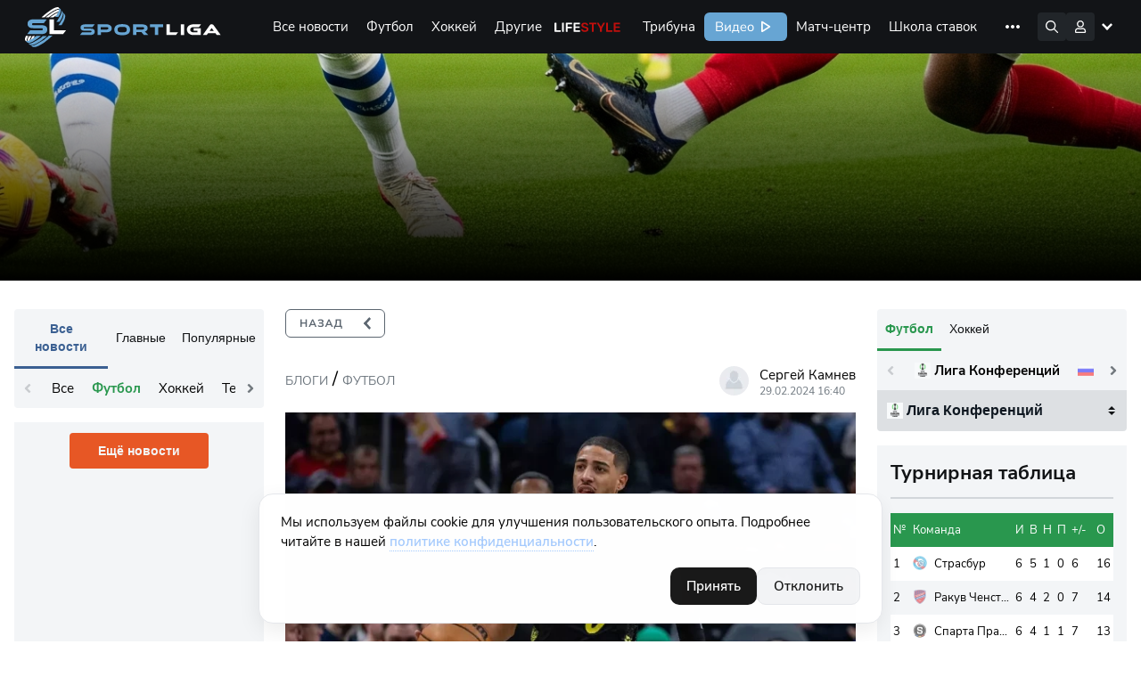

--- FILE ---
content_type: text/html; charset=UTF-8
request_url: https://sportliga.com/blogs/sportsmeny-rodivsiesya-v-visokosnyi-god-vklyucaya-tairisa-xelibertona-28356
body_size: 29956
content:
<!DOCTYPE html>
<html prefix="og: http://ogp.me/ns#" class="html-popup" lang="ru">

<head>
    <meta charset="UTF-8">
    <meta name="viewport" content="width=device-width, initial-scale=1, shrink-to-fit=no, maximum-scale=1">
    <title>Спортсмены, родившиеся в… – Футбол – sportliga.com</title>
    <meta name="format-detection" content="telephone=no">
        
	<link rel="apple-touch-icon" sizes="256x256" href="/logo/256x256.png">
	<link rel="icon" type="image/x-icon" sizes="32x32" href="/logo/32x32.png">
    <link rel="icon" type="image/x-icon" sizes="16x16" href="/favicon.ico">
    <link rel="manifest" href="/site.webmanifest">
    <link rel="mask-icon" href="/safari-pinned-tab.svg" color="#5bbad5">
    <meta name="msapplication-TileColor" content="#da532c">
    <meta name="theme-color" content="#ffffff">
    <meta name="csrf-token" content="vwbpS51UVylq1D6ktotlY27VtV0rgxwuylBVsDYe">
        <meta name="api-token" content="d5854ee51c4be1322ccd01e317b4db03">
    <meta name="uffiliates" content="ok">
	<meta name="description" content="Читайте о &quot;Спортсмены, родившиеся в високосный год, включая Тайриса…&quot;. ⏩ Статья опубликована в рубрике Футбол. Свежий пост, опубликованный 29.02.2024. ⏩ Свежие публикации — на сайте Sportliga.com">
	<meta property="og:site_name" content="Спортлига">
	<meta property="og:type" content="website">
	<meta property="og:title" content="Спортсмены, родившиеся в високосный год, включая Тайриса Хэлибертона">
	<meta property="og:url" content="https://sportliga.com/blogs/sportsmeny-rodivsiesya-v-visokosnyi-god-vklyucaya-tairisa-xelibertona-28356">
	<meta property="og:image" content="https://sportliga.com/preview/512/223/storage/posts/38bbd88c9e4b71cf1bb0142d394cf20f.webp">
			<meta property="og:image:width" content="512">
		<meta property="og:image:height" content="223">
		<meta property="og:description" content="Читайте о &quot;Спортсмены, родившиеся в високосный год, включая Тайриса…&quot;. ⏩ Статья опубликована в рубрике Футбол. Свежий пост, опубликованный 29.02.2024. ⏩ Свежие публикации — на сайте Sportliga.com">
    <link rel="stylesheet" href="/assets/site/css/preloader.css?id=615063f216b5101099b71e956557566d">
    <link rel="preload" href="/assets/site/css/appSL.css?id=f53267ef4e2c49930c141d641f43203e" as="style"
        onload="this.onload=null;this.rel='stylesheet'">
    <link rel="stylesheet" href="/assets/site/css/slngles/blogarticle.css?id=64c1aca7ebeaf7d7b99c143ca81e3ff8">
    <noscript>
        <link rel="stylesheet" href="/assets/site/css/appSL.css?id=f53267ef4e2c49930c141d641f43203e">
    </noscript>

            <!-- Google tag (gtag.js) --><script async src="https://www.googletagmanager.com/gtag/js?id=G-1WNK5S7D7H"></script><script>window.dataLayer = window.dataLayer || [];function gtag(){dataLayer.push(arguments);}gtag('js', new Date());gtag('config', 'G-1WNK5S7D7H');</script><meta name="yandex-verification" content="15a85374b29277bf" /><!--LiveInternet counter--><script>new Image().src = "//counter.yadro.ru/hit?r"+escape(document.referrer)+((typeof(screen)=="undefined")?"":";s"+screen.width+"*"+screen.height+"*"+(screen.colorDepth?screen.colorDepth:screen.pixelDepth))+";u"+escape(document.URL)+";h"+escape(document.title.substring(0,150))+";"+Math.random();</script><!--/LiveInternet-->    
    <script src="https://cdn.onesignal.com/sdks/OneSignalSDK.js" defer></script>
    <script>
      window.OneSignal = window.OneSignal || [];
      OneSignal.push(function() {
        OneSignal.init({
            appId: "43979a61-6015-4d2f-8173-140da92a6edf",
        });
              });
    </script>

    
    <script type="application/ld+json">
	{
	"@context": "https://schema.org",
	"@type": "BreadcrumbList",
		"itemListElement": [
			{
			"@type": "ListItem",
			"position": 1,
			"name": "Блоги",
			"item": "https://sportliga.com/blogs"
			} 			,{
			"@type": "ListItem",
			"position": 2,
			"name": "Футбол",
			"item": "https://sportliga.com/blogs/soccer"
			},{
			"@type": "ListItem",
			"position": 3,
			"name": "\u0421\u043f\u043e\u0440\u0442\u0441\u043c\u0435\u043d\u044b, \u0440\u043e\u0434\u0438\u0432\u0448\u0438\u0435\u0441\u044f \u0432 \u0432\u0438\u0441\u043e\u043a\u043e\u0441\u043d\u044b\u0439 \u0433\u043e\u0434, \u0432\u043a\u043b\u044e\u0447\u0430\u044f \u0422\u0430\u0439\u0440\u0438\u0441\u0430 \u0425\u044d\u043b\u0438\u0431\u0435\u0440\u0442\u043e\u043d\u0430"			} 		]
	}
</script>

<script type="application/ld+json">
	{
    "@context": "https://schema.org",
    "@type": "NewsArticle",
    "headline": "Спортсмены, родившиеся в високосный год, включая Тайриса Хэлибертона",
    "image": "https://sportliga.com/preview/1200/630/storage/posts/38bbd88c9e4b71cf1bb0142d394cf20f.webp",
    "description": "Для 99,9% населения мира 29 февраля представляет собой \"дополнительный день\", который им следует наилучшим образом использовать. Однако для примерно пяти миллионов людей это день рождения, на который им приходится ждать четыре года. Звезда команды Pacers, Тайрис Хэлибертон, - один из этих \"лептунцев...",
    "datePublished": "2024-02-29T16:40:00+03:00",
    "dateModified": "2026-01-29T01:56:44+03:00",
    "author": {
        "@type": "Person",
        "name": "Сергей Камнев",
        "url": "https://sportliga.com/users/kamen"
    },
    "publisher": {
        "@type": "Organization",
        "name": "Спортлига",
        "url": "https://sportliga.com"
    }
}
</script>

            <link rel="canonical" href="https://sportliga.com/blogs/sportsmeny-rodivsiesya-v-visokosnyi-god-vklyucaya-tairisa-xelibertona-28356" />
    
</head>

<body class="loading">
            <!-- Yandex.Metrika counter --><script type="text/javascript" >(function(m,e,t,r,i,k,a){m[i]=m[i]||function(){(m[i].a=m[i].a||[]).push(arguments)};m[i].l=1*new Date();k=e.createElement(t),a=e.getElementsByTagName(t)[0],k.async=1,k.src=r,a.parentNode.insertBefore(k,a)})(window, document, "script", "https://mc.yandex.ru/metrika/tag.js", "ym");ym(54651196, "init", {clickmap:true,trackLinks:true,accurateTrackBounce:true,trackHash:true});</script><noscript><div><img src="https://mc.yandex.ru/watch/54651196" style="position:absolute; left:-9999px;" alt="" /></div></noscript><!-- /Yandex.Metrika counter -->    
    

    <div id="mobilemenu_bot">
    <div class="window_wrapper">
        <div class="mobilemenu_window" data-toggle="balancerub">
                    </div>
        <div class="mobilemenu_window" data-toggle="balance">
                    </div>
        <div class="mobilemenu_window" data-toggle="notices">
                    </div>
        <div class="mobilemenu_window" data-toggle="account">
            <div class="account_wrapper">
            <a href="https://sportliga.com/login" class="btn" style="margin:0;">Войти</a>
        <a href="https://sportliga.com/register" class="btn btn-secondary">Зарегистрироваться</a>
    </div>        </div>
    </div>
    <div class="buttons_wrapper">
        <div style="width:22px;"></div>        <div style="width:22px;"></div>        <a href="/" class="mbtn mbtn-home"></a>
        <div style="width:22px;"></div>        <button data-toggle="account" class="mbtn mbtn-account"></button>
    </div>
</div>

<script>
    document.addEventListener('DOMContentLoaded', ()=>{
        let mobmenu = document.getElementById('mobilemenu_bot');
        mobmenu.querySelectorAll('.buttons_wrapper button').forEach(el=>{
            el.addEventListener('click', (e)=>{
                e.preventDefault();
                if(e.target.classList.contains('active')){
                    mobmenu.querySelectorAll('.buttons_wrapper button.active').forEach(el => el.classList.remove('active'));
                    mobmenu.querySelectorAll('.window_wrapper .mobilemenu_window.show').forEach(el => el.classList.remove('show'));
                }else{
                    mobmenu.querySelectorAll('.buttons_wrapper button.active').forEach(el => el.classList.remove('active'));
                    mobmenu.querySelectorAll('.window_wrapper .mobilemenu_window.show').forEach(el => el.classList.remove('show'));
                    e.target.classList.add('active');
                    mobmenu.querySelector(`.window_wrapper .mobilemenu_window[data-toggle="${e.target.dataset.toggle}"]`).classList.add('show')
                }
            })
        });
    });
</script>    <div class="sl-menu-container" id="mainmenu">
    <nav class="sl-menu">
        <a href="/" class="sl-menu__logo-area"></a>
        <div class="sl-menu__sportliga-area"></div>
        <div class="sl-menu__desktop-area">
            <div class="sl-menu__desktop-menu">
                <a href="https://sportliga.com/posts" class="sl-menu__desktop-item ">Все новости</a>
                                                                                        <a href="/posts/soccer" class="sl-menu__desktop-item " data-menu-expand="ex1">Футбол</a>
                                                                                                <a href="/posts/ice-hockey" class="sl-menu__desktop-item " data-menu-expand="ex2">Хоккей</a>
                                                                                                <a href="#" class="sl-menu__desktop-item " data-menu-expand="ex3">Другие</a>
                                                                                                
                                                                            <a href="/lifestyle" class="sl-menu__desktop-item sl-menu__desktop-item_lifestyle">Life Style</a>
                <a href="https://sportliga.com/tribuna" class="sl-menu__desktop-item ">Трибуна</a>
                <a href="/video" class="sl-menu__desktop-item sl-menu__desktop-item_sportligatv">Видео</a>
                <a href="https://sportliga.com/matches" class="sl-menu__desktop-item ">Матч-центр</a>
                <a href="https://sportliga.com/info" class="sl-menu__desktop-item ">Школа ставок</a>
                
                <a href="https://stavki.sportliga.com/" class="sl-menu__desktop-item sl-menu__nohover">
                  <svg width="94" height="32" viewBox="0 0 94 32" fill="none" xmlns="http://www.w3.org/2000/svg">
                    <rect width="94" height="32" rx="6" fill="#29974E"/>
                    <path d="M17.745 21.135C17.015 21.135 16.35 21.01 15.75 20.76C15.15 20.5 14.64 20.135 14.22 19.665C13.8 19.195 13.475 18.625 13.245 17.955C13.025 17.285 12.915 16.535 12.915 15.705C12.915 14.865 13.025 14.115 13.245 13.455C13.475 12.785 13.8 12.22 14.22 11.76C14.64 11.29 15.145 10.93 15.735 10.68C16.335 10.42 17.005 10.29 17.745 10.29C18.495 10.29 19.165 10.415 19.755 10.665C20.355 10.915 20.865 11.275 21.285 11.745C21.715 12.215 22.04 12.785 22.26 13.455C22.49 14.115 22.605 14.86 22.605 15.69C22.605 16.53 22.49 17.285 22.26 17.955C22.03 18.625 21.705 19.195 21.285 19.665C20.865 20.135 20.355 20.5 19.755 20.76C19.165 21.01 18.495 21.135 17.745 21.135ZM17.745 20.04C18.505 20.04 19.145 19.87 19.665 19.53C20.195 19.19 20.6 18.695 20.88 18.045C21.16 17.395 21.3 16.615 21.3 15.705C21.3 14.785 21.16 14.005 20.88 13.365C20.6 12.725 20.195 12.235 19.665 11.895C19.145 11.555 18.505 11.385 17.745 11.385C17.005 11.385 16.37 11.555 15.84 11.895C15.32 12.235 14.92 12.73 14.64 13.38C14.36 14.02 14.22 14.795 14.22 15.705C14.22 16.615 14.36 17.395 14.64 18.045C14.92 18.685 15.32 19.18 15.84 19.53C16.37 19.87 17.005 20.04 17.745 20.04ZM31.6566 21.135C30.9266 21.135 30.2966 20.975 29.7666 20.655C29.2366 20.335 28.8266 19.89 28.5366 19.32C28.2566 18.74 28.1166 18.07 28.1166 17.31C28.1166 16.54 28.2566 15.875 28.5366 15.315C28.8266 14.755 29.2366 14.325 29.7666 14.025C30.2966 13.725 30.9266 13.575 31.6566 13.575C32.1066 13.575 32.5516 13.655 32.9916 13.815C33.4316 13.975 33.7966 14.2 34.0866 14.49L33.6666 15.375C33.3766 15.095 33.0566 14.89 32.7066 14.76C32.3666 14.63 32.0416 14.565 31.7316 14.565C30.9716 14.565 30.3866 14.805 29.9766 15.285C29.5666 15.755 29.3616 16.435 29.3616 17.325C29.3616 18.195 29.5666 18.885 29.9766 19.395C30.3866 19.895 30.9716 20.145 31.7316 20.145C32.0416 20.145 32.3666 20.08 32.7066 19.95C33.0566 19.82 33.3766 19.61 33.6666 19.32L34.0866 20.205C33.7966 20.495 33.4266 20.725 32.9766 20.895C32.5366 21.055 32.0966 21.135 31.6566 21.135ZM37.1564 21V14.685H34.5164V13.71H41.0264V14.685H38.3714V21H37.1564ZM44.6164 21.135C44.1164 21.135 43.6664 21.04 43.2664 20.85C42.8764 20.65 42.5664 20.38 42.3364 20.04C42.1064 19.7 41.9914 19.32 41.9914 18.9C41.9914 18.36 42.1264 17.935 42.3964 17.625C42.6764 17.315 43.1314 17.095 43.7614 16.965C44.4014 16.835 45.2714 16.77 46.3714 16.77H47.0464V17.565H46.3864C45.7764 17.565 45.2664 17.585 44.8564 17.625C44.4464 17.665 44.1214 17.735 43.8814 17.835C43.6414 17.935 43.4714 18.065 43.3714 18.225C43.2714 18.385 43.2214 18.585 43.2214 18.825C43.2214 19.235 43.3614 19.57 43.6414 19.83C43.9314 20.09 44.3214 20.22 44.8114 20.22C45.2114 20.22 45.5614 20.125 45.8614 19.935C46.1714 19.745 46.4114 19.485 46.5814 19.155C46.7614 18.825 46.8514 18.445 46.8514 18.015V16.305C46.8514 15.685 46.7264 15.24 46.4764 14.97C46.2264 14.69 45.8164 14.55 45.2464 14.55C44.8064 14.55 44.3814 14.615 43.9714 14.745C43.5614 14.865 43.1414 15.065 42.7114 15.345L42.2914 14.46C42.5514 14.28 42.8464 14.125 43.1764 13.995C43.5064 13.855 43.8514 13.75 44.2114 13.68C44.5714 13.61 44.9164 13.575 45.2464 13.575C45.8764 13.575 46.3964 13.68 46.8064 13.89C47.2164 14.09 47.5214 14.4 47.7214 14.82C47.9214 15.23 48.0214 15.76 48.0214 16.41V21H46.8814V19.305H47.0164C46.9364 19.685 46.7814 20.01 46.5514 20.28C46.3314 20.55 46.0564 20.76 45.7264 20.91C45.3964 21.06 45.0264 21.135 44.6164 21.135ZM50.3924 21V13.71H53.9474C54.5274 13.71 55.0024 13.785 55.3724 13.935C55.7424 14.075 56.0174 14.29 56.1974 14.58C56.3774 14.86 56.4674 15.21 56.4674 15.63C56.4674 16.09 56.3024 16.48 55.9724 16.8C55.6524 17.12 55.2324 17.31 54.7124 17.37V17.175C55.1224 17.185 55.4774 17.27 55.7774 17.43C56.0774 17.58 56.3074 17.79 56.4674 18.06C56.6274 18.33 56.7074 18.64 56.7074 18.99C56.7074 19.61 56.4774 20.1 56.0174 20.46C55.5574 20.82 54.9074 21 54.0674 21H50.3924ZM51.5474 20.175H54.0224C54.5124 20.175 54.8874 20.07 55.1474 19.86C55.4174 19.64 55.5524 19.33 55.5524 18.93C55.5524 18.53 55.4174 18.225 55.1474 18.015C54.8874 17.805 54.5124 17.7 54.0224 17.7H51.5474V20.175ZM51.5474 16.875H53.8874C54.3374 16.875 54.6874 16.77 54.9374 16.56C55.1974 16.35 55.3274 16.06 55.3274 15.69C55.3274 15.32 55.1974 15.035 54.9374 14.835C54.6874 14.635 54.3374 14.535 53.8874 14.535H51.5474V16.875ZM58.5955 21V13.71H59.8105V16.755H61.1755L63.5605 13.71H64.8955L62.1655 17.25L61.8205 16.86C62.1005 16.89 62.3455 16.96 62.5555 17.07C62.7655 17.18 62.9655 17.35 63.1555 17.58C63.3455 17.8 63.5505 18.1 63.7705 18.48L65.2705 21H63.9655L62.6455 18.795C62.4755 18.515 62.3155 18.3 62.1655 18.15C62.0155 17.99 61.8455 17.88 61.6555 17.82C61.4655 17.76 61.2305 17.73 60.9505 17.73H59.8105V21H58.5955ZM68.801 21.135C68.301 21.135 67.851 21.04 67.451 20.85C67.061 20.65 66.751 20.38 66.521 20.04C66.291 19.7 66.176 19.32 66.176 18.9C66.176 18.36 66.311 17.935 66.581 17.625C66.861 17.315 67.316 17.095 67.946 16.965C68.586 16.835 69.456 16.77 70.556 16.77H71.231V17.565H70.571C69.961 17.565 69.451 17.585 69.041 17.625C68.631 17.665 68.306 17.735 68.066 17.835C67.826 17.935 67.656 18.065 67.556 18.225C67.456 18.385 67.406 18.585 67.406 18.825C67.406 19.235 67.546 19.57 67.826 19.83C68.116 20.09 68.506 20.22 68.996 20.22C69.396 20.22 69.746 20.125 70.046 19.935C70.356 19.745 70.596 19.485 70.766 19.155C70.946 18.825 71.036 18.445 71.036 18.015V16.305C71.036 15.685 70.911 15.24 70.661 14.97C70.411 14.69 70.001 14.55 69.431 14.55C68.991 14.55 68.566 14.615 68.156 14.745C67.746 14.865 67.326 15.065 66.896 15.345L66.476 14.46C66.736 14.28 67.031 14.125 67.361 13.995C67.691 13.855 68.036 13.75 68.396 13.68C68.756 13.61 69.101 13.575 69.431 13.575C70.061 13.575 70.581 13.68 70.991 13.89C71.401 14.09 71.706 14.4 71.906 14.82C72.106 15.23 72.206 15.76 72.206 16.41V21H71.066V19.305H71.201C71.121 19.685 70.966 20.01 70.736 20.28C70.516 20.55 70.241 20.76 69.911 20.91C69.581 21.06 69.211 21.135 68.801 21.135ZM73.662 21L76.932 16.92V17.55L73.842 13.71H75.282L77.607 16.665H77.187L79.527 13.71H80.952L77.877 17.52V16.965L81.132 21H79.692L77.172 17.835H77.607L75.102 21H73.662Z" fill="white"/>
                  </svg>
                </a>
                <!-- <a data-menu-expand="cappers" href="https://sportliga.com/users" class="sl-menu__desktop-item ">Капперы</a> -->
                
            </div>
            <div class="sl-menu__desktop-menu-more">
                <img src="/storage/menu/more.svg">
                <div class="sl-menu__desktop-menu-more-items">
                    <a href="https://sportliga.com/posts" class="sl-menu__desktop-more-item ">Все новости</a>
                                                                                                        <a href="/posts/soccer" class="sl-menu__desktop-more-item" data-menu-expand="ex1">Футбол</a>
                                                                                                                <a href="/posts/ice-hockey" class="sl-menu__desktop-more-item" data-menu-expand="ex2">Хоккей</a>
                                                                                                                <a href="#" class="sl-menu__desktop-more-item" data-menu-expand="ex3">Другие</a>
                                                                                                                
                                                                                            <a href="/lifestyle" class="sl-menu__desktop-more-item sl-menu__desktop-item_lifestyle">Life Style</a>
                    <a href="https://sportliga.com/tribuna" class="sl-menu__desktop-more-item ">Трибуна</a>
                    <a href="/video" class="sl-menu__desktop-more-item sl-menu__desktop-item_sportligatv">Видео</a>
                    <a href="https://sportliga.com/matches" class="sl-menu__desktop-more-item ">Матч-центр</a>
                    <a href="https://sportliga.com/info" class="sl-menu__desktop-more-item ">Школа ставок</a>
                    
                    <a href="https://stavki.sportliga.com/" class="sl-menu__desktop-more-item">
                      <svg width="94" height="32" viewBox="0 0 94 32" fill="none" xmlns="http://www.w3.org/2000/svg">
                        <rect width="94" height="32" rx="6" fill="#29974E"/>
                        <path d="M17.745 21.135C17.015 21.135 16.35 21.01 15.75 20.76C15.15 20.5 14.64 20.135 14.22 19.665C13.8 19.195 13.475 18.625 13.245 17.955C13.025 17.285 12.915 16.535 12.915 15.705C12.915 14.865 13.025 14.115 13.245 13.455C13.475 12.785 13.8 12.22 14.22 11.76C14.64 11.29 15.145 10.93 15.735 10.68C16.335 10.42 17.005 10.29 17.745 10.29C18.495 10.29 19.165 10.415 19.755 10.665C20.355 10.915 20.865 11.275 21.285 11.745C21.715 12.215 22.04 12.785 22.26 13.455C22.49 14.115 22.605 14.86 22.605 15.69C22.605 16.53 22.49 17.285 22.26 17.955C22.03 18.625 21.705 19.195 21.285 19.665C20.865 20.135 20.355 20.5 19.755 20.76C19.165 21.01 18.495 21.135 17.745 21.135ZM17.745 20.04C18.505 20.04 19.145 19.87 19.665 19.53C20.195 19.19 20.6 18.695 20.88 18.045C21.16 17.395 21.3 16.615 21.3 15.705C21.3 14.785 21.16 14.005 20.88 13.365C20.6 12.725 20.195 12.235 19.665 11.895C19.145 11.555 18.505 11.385 17.745 11.385C17.005 11.385 16.37 11.555 15.84 11.895C15.32 12.235 14.92 12.73 14.64 13.38C14.36 14.02 14.22 14.795 14.22 15.705C14.22 16.615 14.36 17.395 14.64 18.045C14.92 18.685 15.32 19.18 15.84 19.53C16.37 19.87 17.005 20.04 17.745 20.04ZM31.6566 21.135C30.9266 21.135 30.2966 20.975 29.7666 20.655C29.2366 20.335 28.8266 19.89 28.5366 19.32C28.2566 18.74 28.1166 18.07 28.1166 17.31C28.1166 16.54 28.2566 15.875 28.5366 15.315C28.8266 14.755 29.2366 14.325 29.7666 14.025C30.2966 13.725 30.9266 13.575 31.6566 13.575C32.1066 13.575 32.5516 13.655 32.9916 13.815C33.4316 13.975 33.7966 14.2 34.0866 14.49L33.6666 15.375C33.3766 15.095 33.0566 14.89 32.7066 14.76C32.3666 14.63 32.0416 14.565 31.7316 14.565C30.9716 14.565 30.3866 14.805 29.9766 15.285C29.5666 15.755 29.3616 16.435 29.3616 17.325C29.3616 18.195 29.5666 18.885 29.9766 19.395C30.3866 19.895 30.9716 20.145 31.7316 20.145C32.0416 20.145 32.3666 20.08 32.7066 19.95C33.0566 19.82 33.3766 19.61 33.6666 19.32L34.0866 20.205C33.7966 20.495 33.4266 20.725 32.9766 20.895C32.5366 21.055 32.0966 21.135 31.6566 21.135ZM37.1564 21V14.685H34.5164V13.71H41.0264V14.685H38.3714V21H37.1564ZM44.6164 21.135C44.1164 21.135 43.6664 21.04 43.2664 20.85C42.8764 20.65 42.5664 20.38 42.3364 20.04C42.1064 19.7 41.9914 19.32 41.9914 18.9C41.9914 18.36 42.1264 17.935 42.3964 17.625C42.6764 17.315 43.1314 17.095 43.7614 16.965C44.4014 16.835 45.2714 16.77 46.3714 16.77H47.0464V17.565H46.3864C45.7764 17.565 45.2664 17.585 44.8564 17.625C44.4464 17.665 44.1214 17.735 43.8814 17.835C43.6414 17.935 43.4714 18.065 43.3714 18.225C43.2714 18.385 43.2214 18.585 43.2214 18.825C43.2214 19.235 43.3614 19.57 43.6414 19.83C43.9314 20.09 44.3214 20.22 44.8114 20.22C45.2114 20.22 45.5614 20.125 45.8614 19.935C46.1714 19.745 46.4114 19.485 46.5814 19.155C46.7614 18.825 46.8514 18.445 46.8514 18.015V16.305C46.8514 15.685 46.7264 15.24 46.4764 14.97C46.2264 14.69 45.8164 14.55 45.2464 14.55C44.8064 14.55 44.3814 14.615 43.9714 14.745C43.5614 14.865 43.1414 15.065 42.7114 15.345L42.2914 14.46C42.5514 14.28 42.8464 14.125 43.1764 13.995C43.5064 13.855 43.8514 13.75 44.2114 13.68C44.5714 13.61 44.9164 13.575 45.2464 13.575C45.8764 13.575 46.3964 13.68 46.8064 13.89C47.2164 14.09 47.5214 14.4 47.7214 14.82C47.9214 15.23 48.0214 15.76 48.0214 16.41V21H46.8814V19.305H47.0164C46.9364 19.685 46.7814 20.01 46.5514 20.28C46.3314 20.55 46.0564 20.76 45.7264 20.91C45.3964 21.06 45.0264 21.135 44.6164 21.135ZM50.3924 21V13.71H53.9474C54.5274 13.71 55.0024 13.785 55.3724 13.935C55.7424 14.075 56.0174 14.29 56.1974 14.58C56.3774 14.86 56.4674 15.21 56.4674 15.63C56.4674 16.09 56.3024 16.48 55.9724 16.8C55.6524 17.12 55.2324 17.31 54.7124 17.37V17.175C55.1224 17.185 55.4774 17.27 55.7774 17.43C56.0774 17.58 56.3074 17.79 56.4674 18.06C56.6274 18.33 56.7074 18.64 56.7074 18.99C56.7074 19.61 56.4774 20.1 56.0174 20.46C55.5574 20.82 54.9074 21 54.0674 21H50.3924ZM51.5474 20.175H54.0224C54.5124 20.175 54.8874 20.07 55.1474 19.86C55.4174 19.64 55.5524 19.33 55.5524 18.93C55.5524 18.53 55.4174 18.225 55.1474 18.015C54.8874 17.805 54.5124 17.7 54.0224 17.7H51.5474V20.175ZM51.5474 16.875H53.8874C54.3374 16.875 54.6874 16.77 54.9374 16.56C55.1974 16.35 55.3274 16.06 55.3274 15.69C55.3274 15.32 55.1974 15.035 54.9374 14.835C54.6874 14.635 54.3374 14.535 53.8874 14.535H51.5474V16.875ZM58.5955 21V13.71H59.8105V16.755H61.1755L63.5605 13.71H64.8955L62.1655 17.25L61.8205 16.86C62.1005 16.89 62.3455 16.96 62.5555 17.07C62.7655 17.18 62.9655 17.35 63.1555 17.58C63.3455 17.8 63.5505 18.1 63.7705 18.48L65.2705 21H63.9655L62.6455 18.795C62.4755 18.515 62.3155 18.3 62.1655 18.15C62.0155 17.99 61.8455 17.88 61.6555 17.82C61.4655 17.76 61.2305 17.73 60.9505 17.73H59.8105V21H58.5955ZM68.801 21.135C68.301 21.135 67.851 21.04 67.451 20.85C67.061 20.65 66.751 20.38 66.521 20.04C66.291 19.7 66.176 19.32 66.176 18.9C66.176 18.36 66.311 17.935 66.581 17.625C66.861 17.315 67.316 17.095 67.946 16.965C68.586 16.835 69.456 16.77 70.556 16.77H71.231V17.565H70.571C69.961 17.565 69.451 17.585 69.041 17.625C68.631 17.665 68.306 17.735 68.066 17.835C67.826 17.935 67.656 18.065 67.556 18.225C67.456 18.385 67.406 18.585 67.406 18.825C67.406 19.235 67.546 19.57 67.826 19.83C68.116 20.09 68.506 20.22 68.996 20.22C69.396 20.22 69.746 20.125 70.046 19.935C70.356 19.745 70.596 19.485 70.766 19.155C70.946 18.825 71.036 18.445 71.036 18.015V16.305C71.036 15.685 70.911 15.24 70.661 14.97C70.411 14.69 70.001 14.55 69.431 14.55C68.991 14.55 68.566 14.615 68.156 14.745C67.746 14.865 67.326 15.065 66.896 15.345L66.476 14.46C66.736 14.28 67.031 14.125 67.361 13.995C67.691 13.855 68.036 13.75 68.396 13.68C68.756 13.61 69.101 13.575 69.431 13.575C70.061 13.575 70.581 13.68 70.991 13.89C71.401 14.09 71.706 14.4 71.906 14.82C72.106 15.23 72.206 15.76 72.206 16.41V21H71.066V19.305H71.201C71.121 19.685 70.966 20.01 70.736 20.28C70.516 20.55 70.241 20.76 69.911 20.91C69.581 21.06 69.211 21.135 68.801 21.135ZM73.662 21L76.932 16.92V17.55L73.842 13.71H75.282L77.607 16.665H77.187L79.527 13.71H80.952L77.877 17.52V16.965L81.132 21H79.692L77.172 17.835H77.607L75.102 21H73.662Z" fill="white"/>
                      </svg>
                    </a>
                    <!-- <a data-menu-expand="cappers" href="https://sportliga.com/users" class="sl-menu__desktop-more-item ">Капперы</a> -->
                    
                </div>
            </div>
        </div>
        <div class="sl-menu__search-area expand">
            <div class="sl-menu__search" id="searchwrapper">
                <input type="text" id="menuSearchField" placeholder="Поиск по сайту" autocomplete="off">
                <div class="sl-menu__search-hint" id="searchresults">

                </div>
            </div>
        </div>
        <div class="sl-menu__icons-area">
            <div class="sl-menu__icon af sl-menu__icon_search"><!-- поиск --></div>
                            <!-- Гость -->
                <!--
                <div class=""></div>
                -->
                <div class="sl-menu__icon af sl-menu__icon_account" data-menuopen="account"><!-- аватара --></div>
                <div class="sl-menu__icon sl-menu__icon_hamburger"><!-- мобильное меню --></div>
                    </div>
        <div class="sl-menu__desktop-subitems-area">

                                                                        <div class="sl-menu__desktop-subitems" data-menu-expand="ex1">
                                                            <a href="https://sportliga.com/tournaments/liga_chempionov-2" class="sl-menu__desktop-subitem ">
                                                                        Лига Чемпионов УЕФА
                                </a>
                                                            <a href="https://sportliga.com/tournaments/liga_evropy" class="sl-menu__desktop-subitem ">
                                                                        Лига Европы УЕФА
                                </a>
                                                            <a href="https://sportliga.com/tournaments/rossiya:_premer-liga" class="sl-menu__desktop-subitem ">
                                                                        Российская Премьер-Лига
                                </a>
                                                            <a href="https://sportliga.com/tournaments/angliya:_premer-liga" class="sl-menu__desktop-subitem ">
                                                                        Английская Премьер-Лига
                                </a>
                                                            <a href="https://sportliga.com/tournaments/ispaniya:_la_liga" class="sl-menu__desktop-subitem ">
                                                                        Испанская Ла Лига
                                </a>
                                                            <a href="https://sportliga.com/tournaments/germaniya:_bundesliga" class="sl-menu__desktop-subitem ">
                                                                        Немецкая Бундеслига
                                </a>
                                                            <a href="https://sportliga.com/tournaments/italiya:_seriya_a" class="sl-menu__desktop-subitem ">
                                                                        Итальянская Серия А
                                </a>
                                                            <a href="https://sportliga.com/tournaments/franciya:_liga_1" class="sl-menu__desktop-subitem ">
                                                                        Французская Лига 1
                                </a>
                                                            <a href="https://sportliga.com/tournaments/rossiya:_pervaya_liga" class="sl-menu__desktop-subitem ">
                                                                        Российская Футбольная Национальная Лига
                                </a>
                                                            <a href="https://sportliga.com/tournaments/rossiya:_kubok" class="sl-menu__desktop-subitem ">
                                                                        Кубок России
                                </a>
                                                        <a href="/posts" class="sl-menu__desktop-subitems-more">Все турниры</a>
                        </div>
                                                                                <div class="sl-menu__desktop-subitems" data-menu-expand="ex2">
                                                            <a href="https://sportliga.com/tournaments/khl" class="sl-menu__desktop-subitem ">
                                                                        КХЛ
                                </a>
                                                            <a href="https://sportliga.com/tournaments/nhl" class="sl-menu__desktop-subitem ">
                                                                        НХЛ
                                </a>
                                                            <a href="https://sportliga.com/tournaments/chempionat_mira_po_hokkeyu" class="sl-menu__desktop-subitem ">
                                                                        Чемпионат Мира
                                </a>
                                                        <a href="/posts" class="sl-menu__desktop-subitems-more">Все турниры</a>
                        </div>
                                                                                <div class="sl-menu__desktop-subitems" data-menu-expand="ex3">
                            <h3 style="column-span:all;text-align:center;margin-top:0">Популярное</h3>
                            <a href="/posts/autosport" class="sl-menu__desktop-subitem ">Автоспорт</a>
                            <a href="/posts/basketball" class="sl-menu__desktop-subitem ">Баскетбол</a>
                            <a href="/posts/biathlon" class="sl-menu__desktop-subitem ">Биатлон</a>
                            <a href="/posts/volleyball" class="sl-menu__desktop-subitem ">Волейбол</a>
                            <a href="/posts/cybersport" class="sl-menu__desktop-subitem ">Киберспорт</a>
                            <a href="/posts/mma" class="sl-menu__desktop-subitem ">ММА</a>
                            <a href="/posts/tennis" class="sl-menu__desktop-subitem ">Теннис</a>
                            <a href="/posts/figure-skating" class="sl-menu__desktop-subitem ">Фигурное катание</a>
                            <a href="/posts/formula1" class="sl-menu__desktop-subitem ">Формула-1</a>

                            <h3 style="column-span:all;text-align:center;margin-top:0">Остальное</h3>
                            <a href="/posts/american-football" class="sl-menu__desktop-subitem ">Американский футбол</a>
                            <a href="/posts/badminton" class="sl-menu__desktop-subitem ">Бадминтон</a>
                            <a href="/posts/baseball" class="sl-menu__desktop-subitem ">Бейсбол</a>
                            <a href="/posts/billiards" class="sl-menu__desktop-subitem ">Бильярд</a>
                            <a href="/posts/box" class="sl-menu__desktop-subitem ">Бокс</a>
                            <a href="/posts/fighting" class="sl-menu__desktop-subitem ">Борьба</a>
                            <a href="/posts/cycling" class="sl-menu__desktop-subitem ">Велоспорт</a>
                            <a href="/posts/handball" class="sl-menu__desktop-subitem ">Гандбол</a>
                            <a href="/posts/gymnastic" class="sl-menu__desktop-subitem ">Гимнастика</a>
                            <a href="/posts/golf" class="sl-menu__desktop-subitem ">Гольф</a>
                            <a href="/posts/martial-arts" class="sl-menu__desktop-subitem ">Единоборства</a>
                            <a href="/posts/kickboxing" class="sl-menu__desktop-subitem ">Кикбоксинг</a>
                            <a href="/posts/horseback-riding" class="sl-menu__desktop-subitem ">Конный спорт</a>
                            <a href="/posts/athletics" class="sl-menu__desktop-subitem ">Легкая атлетика</a>
                            <a href="/posts/ski-racing" class="sl-menu__desktop-subitem ">Лыжные гонки</a>
                            <a href="/posts/table-tennis" class="sl-menu__desktop-subitem ">Настольный теннис</a>
                            <a href="/posts/swimming" class="sl-menu__desktop-subitem ">Плавание</a>
                            <a href="/posts/rugby" class="sl-menu__desktop-subitem ">Регби</a>
                            <a href="/posts/weightlifting" class="sl-menu__desktop-subitem ">Тяжёлая атлетика</a>
                            <a href="/posts/fencing" class="sl-menu__desktop-subitem ">Фехтование</a>
                            <a href="/posts/chess" class="sl-menu__desktop-subitem ">Шахматы</a>

                            <a href="/posts/other" class="sl-menu__desktop-subitems-more">Другое</a>
                        </div>
                                                                                    
            <div class="sl-menu__desktop-subitems small-expand" data-menu-expand="bookmaker">
                <a href="https://sportliga.com/deals" class="sl-menu__desktop-subitem ">Бонусы</a>
            </div>
            <!-- <div class="sl-menu__desktop-subitems small-expand" data-menu-expand="cappers">
                <a href="https://sportliga.com/forecasts" class="sl-menu__desktop-subitem ">Прогнозы</a>
            </div> -->
            <div class="sl-menu__desktop-subitems small-expand" data-menu-expand="games">
                <a href="/superlive" class="sl-menu__desktop-subitem">
                    <img src="https://sportliga.com/images/superlivelanding/logo-5.png" alt="Superlive" height="21">
                </a>
                <a href="/play-sportprognoz" style="border-color:transparent;" class="sl-menu__desktop-subitem">
                    <svg width="127" height="32" viewBox="0 0 127 32" fill="none" xmlns="http://www.w3.org/2000/svg">
                        <rect width="127" height="32" rx="6" fill="#29974E"/>
                        <path d="M17.88 21.135C16.84 21.135 15.95 20.915 15.21 20.475C14.47 20.035 13.9 19.41 13.5 18.6C13.11 17.79 12.915 16.825 12.915 15.705C12.915 14.595 13.11 13.635 13.5 12.825C13.9 12.015 14.47 11.39 15.21 10.95C15.95 10.51 16.84 10.29 17.88 10.29C18.61 10.29 19.28 10.405 19.89 10.635C20.51 10.865 21.035 11.2 21.465 11.64L20.985 12.645C20.525 12.215 20.045 11.905 19.545 11.715C19.055 11.515 18.51 11.415 17.91 11.415C16.72 11.415 15.81 11.79 15.18 12.54C14.55 13.29 14.235 14.345 14.235 15.705C14.235 17.075 14.55 18.135 15.18 18.885C15.81 19.635 16.72 20.01 17.91 20.01C18.51 20.01 19.055 19.915 19.545 19.725C20.045 19.525 20.525 19.21 20.985 18.78L21.465 19.785C21.035 20.215 20.51 20.55 19.89 20.79C19.28 21.02 18.61 21.135 17.88 21.135ZM23.2928 21V13.71H29.6528V21H28.4378V14.685H24.5078V21H23.2928ZM35.0975 21.135C34.3875 21.135 33.7725 20.98 33.2525 20.67C32.7325 20.36 32.3275 19.925 32.0375 19.365C31.7575 18.795 31.6175 18.125 31.6175 17.355C31.6175 16.585 31.7575 15.92 32.0375 15.36C32.3275 14.79 32.7325 14.35 33.2525 14.04C33.7725 13.73 34.3875 13.575 35.0975 13.575C35.7975 13.575 36.4075 13.73 36.9275 14.04C37.4575 14.35 37.8625 14.79 38.1425 15.36C38.4325 15.92 38.5775 16.585 38.5775 17.355C38.5775 18.125 38.4325 18.795 38.1425 19.365C37.8625 19.925 37.4575 20.36 36.9275 20.67C36.4075 20.98 35.7975 21.135 35.0975 21.135ZM35.0975 20.16C35.7775 20.16 36.3225 19.92 36.7325 19.44C37.1425 18.95 37.3475 18.255 37.3475 17.355C37.3475 16.445 37.1425 15.75 36.7325 15.27C36.3225 14.79 35.7775 14.55 35.0975 14.55C34.4075 14.55 33.8575 14.79 33.4475 15.27C33.0475 15.75 32.8475 16.445 32.8475 17.355C32.8475 18.255 33.0475 18.95 33.4475 19.44C33.8575 19.92 34.4075 20.16 35.0975 20.16ZM40.5636 23.7V13.71H41.7486V15.015C41.9686 14.565 42.2936 14.215 42.7236 13.965C43.1636 13.705 43.6736 13.575 44.2536 13.575C44.9036 13.575 45.4686 13.73 45.9486 14.04C46.4386 14.34 46.8136 14.775 47.0736 15.345C47.3436 15.905 47.4786 16.575 47.4786 17.355C47.4786 18.125 47.3436 18.795 47.0736 19.365C46.8136 19.925 46.4386 20.36 45.9486 20.67C45.4686 20.98 44.9036 21.135 44.2536 21.135C43.6936 21.135 43.1936 21.01 42.7536 20.76C42.3136 20.51 41.9886 20.165 41.7786 19.725V23.7H40.5636ZM43.9986 20.16C44.6786 20.16 45.2236 19.92 45.6336 19.44C46.0436 18.95 46.2486 18.255 46.2486 17.355C46.2486 16.445 46.0436 15.75 45.6336 15.27C45.2236 14.79 44.6786 14.55 43.9986 14.55C43.3186 14.55 42.7736 14.79 42.3636 15.27C41.9536 15.75 41.7486 16.445 41.7486 17.355C41.7486 18.255 41.9536 18.95 42.3636 19.44C42.7736 19.92 43.3186 20.16 43.9986 20.16ZM50.9552 21V14.685H48.3152V13.71H54.8252V14.685H52.1702V21H50.9552ZM56.2103 21V10.425H64.9403V21H63.6953V11.49H57.4403V21H56.2103ZM67.4582 23.7V13.71H68.6432V15.015C68.8632 14.565 69.1882 14.215 69.6182 13.965C70.0582 13.705 70.5682 13.575 71.1482 13.575C71.7982 13.575 72.3632 13.73 72.8432 14.04C73.3332 14.34 73.7082 14.775 73.9682 15.345C74.2382 15.905 74.3732 16.575 74.3732 17.355C74.3732 18.125 74.2382 18.795 73.9682 19.365C73.7082 19.925 73.3332 20.36 72.8432 20.67C72.3632 20.98 71.7982 21.135 71.1482 21.135C70.5882 21.135 70.0882 21.01 69.6482 20.76C69.2082 20.51 68.8832 20.165 68.6732 19.725V23.7H67.4582ZM70.8932 20.16C71.5732 20.16 72.1182 19.92 72.5282 19.44C72.9382 18.95 73.1432 18.255 73.1432 17.355C73.1432 16.445 72.9382 15.75 72.5282 15.27C72.1182 14.79 71.5732 14.55 70.8932 14.55C70.2132 14.55 69.6682 14.79 69.2582 15.27C68.8482 15.75 68.6432 16.445 68.6432 17.355C68.6432 18.255 68.8482 18.95 69.2582 19.44C69.6682 19.92 70.2132 20.16 70.8932 20.16ZM79.3798 21.135C78.6698 21.135 78.0548 20.98 77.5348 20.67C77.0148 20.36 76.6098 19.925 76.3198 19.365C76.0398 18.795 75.8998 18.125 75.8998 17.355C75.8998 16.585 76.0398 15.92 76.3198 15.36C76.6098 14.79 77.0148 14.35 77.5348 14.04C78.0548 13.73 78.6698 13.575 79.3798 13.575C80.0798 13.575 80.6898 13.73 81.2098 14.04C81.7398 14.35 82.1448 14.79 82.4248 15.36C82.7148 15.92 82.8598 16.585 82.8598 17.355C82.8598 18.125 82.7148 18.795 82.4248 19.365C82.1448 19.925 81.7398 20.36 81.2098 20.67C80.6898 20.98 80.0798 21.135 79.3798 21.135ZM79.3798 20.16C80.0598 20.16 80.6048 19.92 81.0148 19.44C81.4248 18.95 81.6298 18.255 81.6298 17.355C81.6298 16.445 81.4248 15.75 81.0148 15.27C80.6048 14.79 80.0598 14.55 79.3798 14.55C78.6898 14.55 78.1398 14.79 77.7298 15.27C77.3298 15.75 77.1298 16.445 77.1298 17.355C77.1298 18.255 77.3298 18.95 77.7298 19.44C78.1398 19.92 78.6898 20.16 79.3798 20.16ZM84.8309 21V13.71H89.9459V14.685H86.0459V21H84.8309ZM91.3494 21V13.71H92.5644V16.74H96.5394V13.71H97.7544V21H96.5394V17.73H92.5644V21H91.3494ZM103.198 21.135C102.488 21.135 101.873 20.98 101.353 20.67C100.833 20.36 100.428 19.925 100.138 19.365C99.8581 18.795 99.7181 18.125 99.7181 17.355C99.7181 16.585 99.8581 15.92 100.138 15.36C100.428 14.79 100.833 14.35 101.353 14.04C101.873 13.73 102.488 13.575 103.198 13.575C103.898 13.575 104.508 13.73 105.028 14.04C105.558 14.35 105.963 14.79 106.243 15.36C106.533 15.92 106.678 16.585 106.678 17.355C106.678 18.125 106.533 18.795 106.243 19.365C105.963 19.925 105.558 20.36 105.028 20.67C104.508 20.98 103.898 21.135 103.198 21.135ZM103.198 20.16C103.878 20.16 104.423 19.92 104.833 19.44C105.243 18.95 105.448 18.255 105.448 17.355C105.448 16.445 105.243 15.75 104.833 15.27C104.423 14.79 103.878 14.55 103.198 14.55C102.508 14.55 101.958 14.79 101.548 15.27C101.148 15.75 100.948 16.445 100.948 17.355C100.948 18.255 101.148 18.95 101.548 19.44C101.958 19.92 102.508 20.16 103.198 20.16ZM111.064 21.135C110.434 21.135 109.839 21.055 109.279 20.895C108.729 20.725 108.284 20.49 107.944 20.19L108.334 19.335C108.684 19.615 109.094 19.83 109.564 19.98C110.034 20.12 110.524 20.19 111.034 20.19C111.754 20.19 112.269 20.085 112.579 19.875C112.899 19.665 113.059 19.355 113.059 18.945C113.059 18.155 112.554 17.76 111.544 17.76H109.819V16.845H111.394C111.824 16.845 112.164 16.745 112.414 16.545C112.674 16.345 112.804 16.065 112.804 15.705C112.804 15.345 112.664 15.06 112.384 14.85C112.104 14.63 111.654 14.52 111.034 14.52C110.064 14.52 109.204 14.785 108.454 15.315L108.064 14.46C108.884 13.87 109.924 13.575 111.184 13.575C112.114 13.575 112.809 13.755 113.269 14.115C113.729 14.475 113.959 14.98 113.959 15.63C113.959 16 113.849 16.33 113.629 16.62C113.419 16.9 113.129 17.105 112.759 17.235C113.209 17.345 113.564 17.555 113.824 17.865C114.084 18.165 114.214 18.54 114.214 18.99C114.214 19.64 113.949 20.16 113.419 20.55C112.889 20.94 112.104 21.135 111.064 21.135Z" fill="white"/>
                    </svg>
                </a>
            </div>


        </div>
        <ul class="sl-menu__mobile-area">
            <li>
                <a href="https://sportliga.com/posts" class="sl-menu__mobile-item ">Все новости</a>
            </li>

                                                <li>
                                                    <div class="sl-menu__mobile-item dropdown">
                                                                <a href="/posts/soccer">Футбол</a>
                                                                <div class="arrow"></div>
                            </div>
                            <ul class="sl-menu__mobile-subitems-area">
                                                                                                    <li>
                                        <a href="https://sportliga.com/tournaments/liga_chempionov-2" class="sl-menu__mobile-subitem">
                                                                                        Лига Чемпионов УЕФА
                                        </a>
                                    </li>
                                                                    <li>
                                        <a href="https://sportliga.com/tournaments/liga_evropy" class="sl-menu__mobile-subitem">
                                                                                        Лига Европы УЕФА
                                        </a>
                                    </li>
                                                                    <li>
                                        <a href="https://sportliga.com/tournaments/rossiya:_premer-liga" class="sl-menu__mobile-subitem">
                                                                                        Российская Премьер-Лига
                                        </a>
                                    </li>
                                                                    <li>
                                        <a href="https://sportliga.com/tournaments/angliya:_premer-liga" class="sl-menu__mobile-subitem">
                                                                                        Английская Премьер-Лига
                                        </a>
                                    </li>
                                                                    <li>
                                        <a href="https://sportliga.com/tournaments/ispaniya:_la_liga" class="sl-menu__mobile-subitem">
                                                                                        Испанская Ла Лига
                                        </a>
                                    </li>
                                                                    <li>
                                        <a href="https://sportliga.com/tournaments/germaniya:_bundesliga" class="sl-menu__mobile-subitem">
                                                                                        Немецкая Бундеслига
                                        </a>
                                    </li>
                                                                    <li>
                                        <a href="https://sportliga.com/tournaments/italiya:_seriya_a" class="sl-menu__mobile-subitem">
                                                                                        Итальянская Серия А
                                        </a>
                                    </li>
                                                                    <li>
                                        <a href="https://sportliga.com/tournaments/franciya:_liga_1" class="sl-menu__mobile-subitem">
                                                                                        Французская Лига 1
                                        </a>
                                    </li>
                                                                    <li>
                                        <a href="https://sportliga.com/tournaments/rossiya:_pervaya_liga" class="sl-menu__mobile-subitem">
                                                                                        Российская Футбольная Национальная Лига
                                        </a>
                                    </li>
                                                                    <li>
                                        <a href="https://sportliga.com/tournaments/rossiya:_kubok" class="sl-menu__mobile-subitem">
                                                                                        Кубок России
                                        </a>
                                    </li>
                                                                                        </ul>
                                            </li>
                                    <li>
                                                    <div class="sl-menu__mobile-item dropdown">
                                                                <a href="/posts/ice-hockey">Хоккей</a>
                                                                <div class="arrow"></div>
                            </div>
                            <ul class="sl-menu__mobile-subitems-area">
                                                                                                    <li>
                                        <a href="https://sportliga.com/tournaments/khl" class="sl-menu__mobile-subitem">
                                                                                        КХЛ
                                        </a>
                                    </li>
                                                                    <li>
                                        <a href="https://sportliga.com/tournaments/nhl" class="sl-menu__mobile-subitem">
                                                                                        НХЛ
                                        </a>
                                    </li>
                                                                    <li>
                                        <a href="https://sportliga.com/tournaments/chempionat_mira_po_hokkeyu" class="sl-menu__mobile-subitem">
                                                                                        Чемпионат Мира
                                        </a>
                                    </li>
                                                                                        </ul>
                                            </li>
                                    <li>
                                                    <div class="sl-menu__mobile-item dropdown">
                                                                <a href="#">Другие</a>
                                                                <div class="arrow"></div>
                            </div>
                            <ul class="sl-menu__mobile-subitems-area">
                                                                    <h3 style="text-align:center;margin-top:1rem;margin-bottom:0.5rem">Популярное</h3>
                                    <li><a href="/posts/autosport" class="sl-menu__mobile-subitem">Автоспорт</a></li>
                                    <li><a href="/posts/basketball" class="sl-menu__mobile-subitem">Баскетбол</a></li>
                                    <li><a href="/posts/biathlon" class="sl-menu__mobile-subitem">Биатлон</a></li>
                                    <li><a href="/posts/volleyball" class="sl-menu__mobile-subitem">Волейбол</a></li>
                                    <li><a href="/posts/cybersport" class="sl-menu__mobile-subitem">Киберспорт</a></li>
                                    <li><a href="/posts/mma" class="sl-menu__mobile-subitem">ММА</a></li>
                                    <li><a href="/posts/tennis" class="sl-menu__mobile-subitem">Теннис</a></li>
                                    <li><a href="/posts/figure-skating" class="sl-menu__mobile-subitem">Фигурное катание</a></li>
                                    <li><a href="/posts/formula1" class="sl-menu__mobile-subitem">Формула-1</a></li>
                                    <h3 style="text-align:center;margin-top:1rem;margin-bottom:0.5rem">Остальное</h3>
                                    <li><a href="/posts/american-football" class="sl-menu__mobile-subitem">Американский футбол</a></li>
                                    <li><a href="/posts/badminton" class="sl-menu__mobile-subitem">Бадминтон</a></li>
                                    <li><a href="/posts/baseball" class="sl-menu__mobile-subitem">Бейсбол</a></li>
                                    <li><a href="/posts/billiards" class="sl-menu__mobile-subitem">Бильярд</a></li>
                                    <li><a href="/posts/box" class="sl-menu__mobile-subitem">Бокс</a></li>
                                    <li><a href="/posts/fighting" class="sl-menu__mobile-subitem">Борьба</a></li>
                                    <li><a href="/posts/cycling" class="sl-menu__mobile-subitem">Велоспорт</a></li>
                                    <li><a href="/posts/handball" class="sl-menu__mobile-subitem">Гандбол</a></li>
                                    <li><a href="/posts/gymnastic" class="sl-menu__mobile-subitem">Гимнастика</a></li>
                                    <li><a href="/posts/golf" class="sl-menu__mobile-subitem">Гольф</a></li>
                                    <li><a href="/posts/martial-arts" class="sl-menu__mobile-subitem">Единоборства</a></li>
                                    <li><a href="/posts/kickboxing" class="sl-menu__mobile-subitem">Кикбоксинг</a></li>
                                    <li><a href="/posts/horseback-riding" class="sl-menu__mobile-subitem">Конный спорт</a></li>
                                    <li><a href="/posts/athletics" class="sl-menu__mobile-subitem">Легкая атлетика</a></li>
                                    <li><a href="/posts/ski-racing" class="sl-menu__mobile-subitem">Лыжные гонки</a></li>
                                    <li><a href="/posts/table-tennis" class="sl-menu__mobile-subitem">Настольный теннис</a></li>
                                    <li><a href="/posts/swimming" class="sl-menu__mobile-subitem">Плавание</a></li>
                                    <li><a href="/posts/rugby" class="sl-menu__mobile-subitem">Регби</a></li>
                                    <li><a href="/posts/weightlifting" class="sl-menu__mobile-subitem">Тяжёлая атлетика</a></li>
                                    <li><a href="/posts/fencing" class="sl-menu__mobile-subitem">Фехтование</a></li>
                                    <li><a href="/posts/chess" class="sl-menu__mobile-subitem">Шахматы</a></li>
                                    <li><a href="/posts/raznoe" class="sl-menu__mobile-subitem">Другое</a></li>
                                                        </ul>
                                            </li>
                                    <li>
                                                    
                                            </li>
                            
            <li>
                <a href="/lifestyle" class="sl-menu__mobile-item sl-menu__mobile-item_lifestyle">Life Style</a>
            </li>

            <li>
                <a href="https://sportliga.com/tribuna" class="sl-menu__mobile-item ">Трибуна</a>
            </li>

            <li>
                <a href="/video" class="sl-menu__mobile-item sl-menu__mobile-item_sportligatv">Видео</a>
            </li>

            <li>
                <a href="https://sportliga.com/matches" class="sl-menu__mobile-item ">Матч-центр</a>
            </li>

            <li>
                <a href="https://sportliga.com/info" class="sl-menu__mobile-item ">Школа ставок</a>
            </li>

            <li>
                
                <a href="https://stavki.sportliga.com/" class="sl-menu__mobile-item">
                  <svg width="94" height="32" viewBox="0 0 94 32" fill="none" xmlns="http://www.w3.org/2000/svg">
                    <rect width="94" height="32" rx="6" fill="#29974E"/>
                    <path d="M17.745 21.135C17.015 21.135 16.35 21.01 15.75 20.76C15.15 20.5 14.64 20.135 14.22 19.665C13.8 19.195 13.475 18.625 13.245 17.955C13.025 17.285 12.915 16.535 12.915 15.705C12.915 14.865 13.025 14.115 13.245 13.455C13.475 12.785 13.8 12.22 14.22 11.76C14.64 11.29 15.145 10.93 15.735 10.68C16.335 10.42 17.005 10.29 17.745 10.29C18.495 10.29 19.165 10.415 19.755 10.665C20.355 10.915 20.865 11.275 21.285 11.745C21.715 12.215 22.04 12.785 22.26 13.455C22.49 14.115 22.605 14.86 22.605 15.69C22.605 16.53 22.49 17.285 22.26 17.955C22.03 18.625 21.705 19.195 21.285 19.665C20.865 20.135 20.355 20.5 19.755 20.76C19.165 21.01 18.495 21.135 17.745 21.135ZM17.745 20.04C18.505 20.04 19.145 19.87 19.665 19.53C20.195 19.19 20.6 18.695 20.88 18.045C21.16 17.395 21.3 16.615 21.3 15.705C21.3 14.785 21.16 14.005 20.88 13.365C20.6 12.725 20.195 12.235 19.665 11.895C19.145 11.555 18.505 11.385 17.745 11.385C17.005 11.385 16.37 11.555 15.84 11.895C15.32 12.235 14.92 12.73 14.64 13.38C14.36 14.02 14.22 14.795 14.22 15.705C14.22 16.615 14.36 17.395 14.64 18.045C14.92 18.685 15.32 19.18 15.84 19.53C16.37 19.87 17.005 20.04 17.745 20.04ZM31.6566 21.135C30.9266 21.135 30.2966 20.975 29.7666 20.655C29.2366 20.335 28.8266 19.89 28.5366 19.32C28.2566 18.74 28.1166 18.07 28.1166 17.31C28.1166 16.54 28.2566 15.875 28.5366 15.315C28.8266 14.755 29.2366 14.325 29.7666 14.025C30.2966 13.725 30.9266 13.575 31.6566 13.575C32.1066 13.575 32.5516 13.655 32.9916 13.815C33.4316 13.975 33.7966 14.2 34.0866 14.49L33.6666 15.375C33.3766 15.095 33.0566 14.89 32.7066 14.76C32.3666 14.63 32.0416 14.565 31.7316 14.565C30.9716 14.565 30.3866 14.805 29.9766 15.285C29.5666 15.755 29.3616 16.435 29.3616 17.325C29.3616 18.195 29.5666 18.885 29.9766 19.395C30.3866 19.895 30.9716 20.145 31.7316 20.145C32.0416 20.145 32.3666 20.08 32.7066 19.95C33.0566 19.82 33.3766 19.61 33.6666 19.32L34.0866 20.205C33.7966 20.495 33.4266 20.725 32.9766 20.895C32.5366 21.055 32.0966 21.135 31.6566 21.135ZM37.1564 21V14.685H34.5164V13.71H41.0264V14.685H38.3714V21H37.1564ZM44.6164 21.135C44.1164 21.135 43.6664 21.04 43.2664 20.85C42.8764 20.65 42.5664 20.38 42.3364 20.04C42.1064 19.7 41.9914 19.32 41.9914 18.9C41.9914 18.36 42.1264 17.935 42.3964 17.625C42.6764 17.315 43.1314 17.095 43.7614 16.965C44.4014 16.835 45.2714 16.77 46.3714 16.77H47.0464V17.565H46.3864C45.7764 17.565 45.2664 17.585 44.8564 17.625C44.4464 17.665 44.1214 17.735 43.8814 17.835C43.6414 17.935 43.4714 18.065 43.3714 18.225C43.2714 18.385 43.2214 18.585 43.2214 18.825C43.2214 19.235 43.3614 19.57 43.6414 19.83C43.9314 20.09 44.3214 20.22 44.8114 20.22C45.2114 20.22 45.5614 20.125 45.8614 19.935C46.1714 19.745 46.4114 19.485 46.5814 19.155C46.7614 18.825 46.8514 18.445 46.8514 18.015V16.305C46.8514 15.685 46.7264 15.24 46.4764 14.97C46.2264 14.69 45.8164 14.55 45.2464 14.55C44.8064 14.55 44.3814 14.615 43.9714 14.745C43.5614 14.865 43.1414 15.065 42.7114 15.345L42.2914 14.46C42.5514 14.28 42.8464 14.125 43.1764 13.995C43.5064 13.855 43.8514 13.75 44.2114 13.68C44.5714 13.61 44.9164 13.575 45.2464 13.575C45.8764 13.575 46.3964 13.68 46.8064 13.89C47.2164 14.09 47.5214 14.4 47.7214 14.82C47.9214 15.23 48.0214 15.76 48.0214 16.41V21H46.8814V19.305H47.0164C46.9364 19.685 46.7814 20.01 46.5514 20.28C46.3314 20.55 46.0564 20.76 45.7264 20.91C45.3964 21.06 45.0264 21.135 44.6164 21.135ZM50.3924 21V13.71H53.9474C54.5274 13.71 55.0024 13.785 55.3724 13.935C55.7424 14.075 56.0174 14.29 56.1974 14.58C56.3774 14.86 56.4674 15.21 56.4674 15.63C56.4674 16.09 56.3024 16.48 55.9724 16.8C55.6524 17.12 55.2324 17.31 54.7124 17.37V17.175C55.1224 17.185 55.4774 17.27 55.7774 17.43C56.0774 17.58 56.3074 17.79 56.4674 18.06C56.6274 18.33 56.7074 18.64 56.7074 18.99C56.7074 19.61 56.4774 20.1 56.0174 20.46C55.5574 20.82 54.9074 21 54.0674 21H50.3924ZM51.5474 20.175H54.0224C54.5124 20.175 54.8874 20.07 55.1474 19.86C55.4174 19.64 55.5524 19.33 55.5524 18.93C55.5524 18.53 55.4174 18.225 55.1474 18.015C54.8874 17.805 54.5124 17.7 54.0224 17.7H51.5474V20.175ZM51.5474 16.875H53.8874C54.3374 16.875 54.6874 16.77 54.9374 16.56C55.1974 16.35 55.3274 16.06 55.3274 15.69C55.3274 15.32 55.1974 15.035 54.9374 14.835C54.6874 14.635 54.3374 14.535 53.8874 14.535H51.5474V16.875ZM58.5955 21V13.71H59.8105V16.755H61.1755L63.5605 13.71H64.8955L62.1655 17.25L61.8205 16.86C62.1005 16.89 62.3455 16.96 62.5555 17.07C62.7655 17.18 62.9655 17.35 63.1555 17.58C63.3455 17.8 63.5505 18.1 63.7705 18.48L65.2705 21H63.9655L62.6455 18.795C62.4755 18.515 62.3155 18.3 62.1655 18.15C62.0155 17.99 61.8455 17.88 61.6555 17.82C61.4655 17.76 61.2305 17.73 60.9505 17.73H59.8105V21H58.5955ZM68.801 21.135C68.301 21.135 67.851 21.04 67.451 20.85C67.061 20.65 66.751 20.38 66.521 20.04C66.291 19.7 66.176 19.32 66.176 18.9C66.176 18.36 66.311 17.935 66.581 17.625C66.861 17.315 67.316 17.095 67.946 16.965C68.586 16.835 69.456 16.77 70.556 16.77H71.231V17.565H70.571C69.961 17.565 69.451 17.585 69.041 17.625C68.631 17.665 68.306 17.735 68.066 17.835C67.826 17.935 67.656 18.065 67.556 18.225C67.456 18.385 67.406 18.585 67.406 18.825C67.406 19.235 67.546 19.57 67.826 19.83C68.116 20.09 68.506 20.22 68.996 20.22C69.396 20.22 69.746 20.125 70.046 19.935C70.356 19.745 70.596 19.485 70.766 19.155C70.946 18.825 71.036 18.445 71.036 18.015V16.305C71.036 15.685 70.911 15.24 70.661 14.97C70.411 14.69 70.001 14.55 69.431 14.55C68.991 14.55 68.566 14.615 68.156 14.745C67.746 14.865 67.326 15.065 66.896 15.345L66.476 14.46C66.736 14.28 67.031 14.125 67.361 13.995C67.691 13.855 68.036 13.75 68.396 13.68C68.756 13.61 69.101 13.575 69.431 13.575C70.061 13.575 70.581 13.68 70.991 13.89C71.401 14.09 71.706 14.4 71.906 14.82C72.106 15.23 72.206 15.76 72.206 16.41V21H71.066V19.305H71.201C71.121 19.685 70.966 20.01 70.736 20.28C70.516 20.55 70.241 20.76 69.911 20.91C69.581 21.06 69.211 21.135 68.801 21.135ZM73.662 21L76.932 16.92V17.55L73.842 13.71H75.282L77.607 16.665H77.187L79.527 13.71H80.952L77.877 17.52V16.965L81.132 21H79.692L77.172 17.835H77.607L75.102 21H73.662Z" fill="white"/>
                  </svg>
                </a>
            </li>

            <!-- <li>
                <div class="sl-menu__mobile-item dropdown">
                    <a href="https://sportliga.com/users">Капперы</a>
                    <div class="arrow"></div>
                </div>
                <ul class="sl-menu__mobile-subitems-area">   
                    <li>
                        <a href="https://sportliga.com/forecasts" class="sl-menu__mobile-subitem">
                            Прогнозы
                        </a>
                    </li>
                </ul>
            </li> -->

            

            
        </ul>
        <div class="sl-menu__modals">
                        <div class="sl-menu__modals-modal account_wrapper" data-target="account">
            <a href="https://sportliga.com/login" class="btn" style="margin:0;">Войти</a>
        <a href="https://sportliga.com/register" class="btn btn-secondary">Зарегистрироваться</a>
    </div>        </div>
    </nav>
    <form id="logout-form" action="https://sportliga.com/logout" method="POST" style="display: none;">
        <input type="hidden" name="_token" value="vwbpS51UVylq1D6ktotlY27VtV0rgxwuylBVsDYe">
    </form>
</div>
<!-- <div class="alert alert-danger alert-dismissible m-0" style="border-radius:0">
    <b>Внимание!</b> На сайте проводятся технические работы, функционал может работать некорректно ориентировочно до 10:00 МСК 27.11.2024
    <button type="button" class="close">
        <span aria-hidden="true">&times;</span>
    </button>
</div> -->

<script>

    // Вычисляет, сколько пунктов может войти в десктоп-меню в каждом конкретном случае
    // И скрывает остальные
    function desktopNumItems() {
        if (document.body.clientWidth < 607) return;
        let desktopMenu = document.querySelector('.sl-menu__desktop-menu');

        // 30px зарезервировано для кнопки "more"
        let desktopWidth = parseInt(window.getComputedStyle(desktopMenu).width);

        let desktopItems = document.querySelectorAll('.sl-menu__desktop-item');
        let desktopMoreItems = document.querySelectorAll('.sl-menu__desktop-more-item');

        if(desktopItems.length != desktopMoreItems.length) console.error(`Пожалуйста, синхронизируйте пункты меню`);

        let buttonMore = document.querySelector('.sl-menu__desktop-menu-more');

        // суммирование ширины пунктов
        let summItemsWidth = 0;
        let summActiveItemsWidth = 0;

        // число пунктов, которые помещаются без проблем
        let placedItems = 0

        let appnd = buttonMore.classList.contains('expand') ? 22 : 26;

        buttonMore.classList.remove('expand');

        for (let i in desktopItems) {
            if (isNaN(i)) break;
            let itemWidth = parseInt(window.getComputedStyle(desktopItems[i]).width);

            summItemsWidth += itemWidth;
            if (desktopWidth >= summItemsWidth) {
                summActiveItemsWidth += (itemWidth);
                placedItems++;
                desktopItems[i].classList.remove('hide');
                desktopMoreItems[i].classList.add('hide');
            } else {
                // Остальные скрываем
                desktopItems[i].classList.add('hide');
                desktopMoreItems[i].classList.remove('hide');
                // добавляем кнопку
                buttonMore.classList.add('expand');
            }
        }

        desktopMenu.style.marginLeft = buttonMore.classList.contains('expand') ? 0 : 30;
        desktopMenu.style.paddingLeft = (desktopWidth - summActiveItemsWidth - appnd) + 'px';

        if(document.querySelectorAll('.sl-menu__desktop-item.hide') == desktopItems) return setTimeout(desktopNumItems, 20);

        return placedItems;
    }
    
    // Стили меню становятся доступными сразу после того, как загрузятся файлы стилей
    const preloaderCheck = () => {
        if (document.querySelector('body').classList.contains('loading')) return setTimeout(preloaderCheck, 10);
        // console.log('loaded');
        desktopNumItems();
        setTimeout(desktopNumItems, 100);
        setTimeout(desktopNumItems, 1000);
        setTimeout(desktopNumItems, 2000);
        setTimeout(desktopNumItems, 5000);
        setTimeout(desktopNumItems, 7000);
        setTimeout(desktopNumItems, 10000);
    }
    preloaderCheck();

    document.addEventListener('DOMContentLoaded', ()=>{
        let menu = document.getElementById('mainmenu');
        menu.querySelectorAll('[data-menuopen]').forEach(el=>{
            el.addEventListener('click', (e)=>{
                e.preventDefault();
                if(e.target.classList.contains('active')){
                    menu.querySelectorAll('[data-menuopen].active').forEach(el => el.classList.remove('active'));
                    menu.querySelectorAll('.sl-menu__modals-modal.show').forEach(el => el.classList.remove('show'));
                }else{
                    menu.querySelectorAll('[data-menuopen].active').forEach(el => el.classList.remove('active'));
                    menu.querySelectorAll('.sl-menu__modals-modal.show').forEach(el => el.classList.remove('show'));
                    e.target.classList.add('active');
                    menu.querySelector(`.sl-menu__modals-modal[data-target="${e.target.dataset.menuopen}"]`).classList.add('show');
                    if( e.target.dataset.menuopen == 'notices' ){
                        let notices_new_icon = document.querySelector('.sl-menu__icon_notice.new');
                        if(notices_new_icon){
                            fetch(`/account/notices/readonly3`).then(()=>{
                                notices_new_icon.classList.remove('new');
                            });
                        }
                    }
                }
            })
        });
    });
</script>



<script>
    window.addEventListener('DOMContentLoaded', function() {
        let searchArea = document.getElementsByClassName('sl-menu')[0];
        let menuSearchField = document.getElementById('menuSearchField');
        let searchHint = document.getElementsByClassName('sl-menu__search-hint')[0];
        let submenutimeout = 2000;
    
        document.body.addEventListener('click', (event) => {
            // Обработчики поисковой формы
            // Открываем форму
            if (event.target.matches('.sl-menu__icon_search')) {
              searchArea.classList.toggle('search-mode');
              menuSearchField.focus();
            // клик по выадающей подсказке
            } else if (event.target.matches('.sl-menu__search-hint')) {
    
            }
            // Клик по форме
            else if (event.target.matches('#menuSearchField')) {
    
            } 
            // Клик в стороне
            else {
                searchArea.classList.remove('search-mode');
                desktopNumItems();
            }
    
            let moreItems = document.getElementsByClassName('sl-menu__desktop-menu-more-items')[0];
            if (event.target.matches('.sl-menu__desktop-menu-more')) {
                moreItems.classList.toggle('expand');
            }
            else {
                // клик в стороне
                moreItems.classList.remove('expand');
            }
    
            // let selectedDesktopSubmenuBlock = event.target.hasAttribute('data-menu-expand') ? event.target.getAttribute('data-menu-expand') : null;
            // for (let desktopSubitem of document.querySelectorAll('.sl-menu__desktop-subitems')) {
            //     if (desktopSubitem.getAttribute('data-menu-expand') === selectedDesktopSubmenuBlock) {
            //         desktopSubitem.classList.add("expand");
            //     } else {
            //         desktopSubitem.classList.remove("expand");
            //     }
            // }

            if (event.target.matches('.sl-menu__icon_hamburger')) {
                let mobileArea = document.getElementsByClassName('sl-menu__mobile-area')[0];
                mobileArea.classList.toggle('expand');
            }

            if (event.target.matches('.sl-menu__mobile-item .arrow') || event.target.matches('.sl-menu__mobile-item .dropdown-link')) {
                event.preventDefault();
                event.target.parentElement.classList.toggle('expand');
            }

        });

        document.querySelectorAll('.sl-menu__desktop-item[data-menu-expand]').forEach(el=>{
            el.onmouseenter = function(e){
                let selectedDesktopSubmenuBlock = e.target.hasAttribute('data-menu-expand') ? e.target.getAttribute('data-menu-expand') : null;
                for (let desktopSubitem of document.querySelectorAll('.sl-menu__desktop-subitems')) {
                    if (desktopSubitem.getAttribute('data-menu-expand') === selectedDesktopSubmenuBlock) {
                        desktopSubitem.classList.add("expand");
                        submenutimeout = 60000;

                        const menuitemrect = e.target.getBoundingClientRect();
                        desktopSubitem.style.left = `calc(${menuitemrect.left}px + (${e.target.clientWidth}px / 2))`;
                        
                        desktopSubitem.style.transform = `translateX(-50%)`;

                    } else {
                        desktopSubitem.classList.remove("expand");
                    }
                }
            }
            el.onmouseleave = function(e){
                submenutimeout = 1000;
            }
        })

        document.querySelectorAll('.sl-menu__desktop-subitems').forEach(el=>{
            el.onmouseenter = function(e){
                submenutimeout = 60000;
            }
            el.onmouseleave = function(e){
                submenutimeout = 1000;
            }
        })

        setInterval(() => {
            if(submenutimeout > 0) submenutimeout -= 100;
            if(submenutimeout <= 0) {
                for (let desktopSubitem of document.querySelectorAll('.sl-menu__desktop-subitems.expand')) {
                    desktopSubitem.classList.remove("expand");
                }
            }
        }, 100);
    
    
        document.body.addEventListener('keyup', (event) => {
            if (event.target.matches('#menuSearchField') && menuSearchField.value !== "") {
                // Добавляем класс выпадающей подсказке
                searchHint.classList.add('expand');
            } else {
                // Убираем класс выпадающей подсказке
                searchHint.classList.remove('expand');
            }
        });
    });

    window.addEventListener("resize", function() {
        desktopNumItems();
    }, false);

</script>


<script>
    document.addEventListener("DOMContentLoaded", ()=>{

        function debounce(f, ms) {
            let isCooldown = false;
            return function() {
                if (isCooldown) return;
                f.apply(this, arguments);
                isCooldown = true;
                setTimeout(() => isCooldown = false, ms);
            };
        }

        function loadResults(tag,page){
            let types = {'players':'Игрок','teams':'Команда','tournaments':'Турнир'};  
            fetch(`/tags?search=${tag}&page=${page}`)
            .then(response=>response.json())
            .then(json=>{
                if($('#searchresults .loadmore').length){
                    let tagsearch = $('#searchresults .loadmore').attr('data-search');
                    let tagpage = $('#searchresults .loadmore').attr('data-page');
                    if(tagsearch == tag && tagpage == page){
                        $('#searchresults .loadmore').remove();

                        $(json.results).each((i,el)=>{
                            let $a = $('<a/>').attr('href',`/${el.url}`);
                            let $info = $('<div/>');
                            let type = el.url.split('/')[0];
                            let rtype = types[type];
                            if(el.logo) $a.append($('<img/>').attr('src',`/storage/${type}/${el.logo}`));
                            else $a.append($('<img/>').attr('src',`/images/no-image.jpg`));

                            $info.append(`<p>${el.name}</p>`);
                            $info.append(`<span>${el.country}</span>`);
                            $info.append(`<span>${rtype}</span>`);
                            if(el.gender && el.gender != 'Мужской') $info.append(`<span>${el.gender}</span>`);
                            if(el.sport) $info.append(`<span>${el.sport}</span>`);
                            
                            $a.append($info);
                            $('#searchresults').append($a);
                        });
                        if(json.pagination.more){
                            $('#searchresults').append(`<a class="loadmore" data-search="${tag}" data-page="${page+1}">Загрузить ещё</a>`);
                        }
                        return true;
                    }
                }
                if(tag != $('#menuSearchField').val()) loadResults($('#menuSearchField').val(),1);
            });
        }

        let loadResultsDebounce = debounce(loadResults,250);

        $('#menuSearchField').on('keyup',(e)=>{
            $('#searchresults').text('');
            if(!e.target.value) return false;
            $('#searchresults').append(`<a href="/search/posts?q=${e.target.value}">${e.target.value} - искать в тексте</a>`);
            $('#searchresults').append(`<a class="loadmore" data-search="${e.target.value}" data-page="1">Загрузка...</a>`);
            loadResultsDebounce(e.target.value,1);
        });
        
        $('#searchresults').on('scroll',(e)=>{
            if(!$('.loadmore').length) return false;
            if($('.loadmore').position().top < $('#searchresults').height() && $('.loadmore').attr('data-search')){
                    $('.loadmore').text('Загрузка...').attr('data-loading','1');
                    loadResults($('#menuSearchField').val(), parseInt($('.loadmore').attr('data-page')))
            }
        });

    });
</script>
<style>
  .sl-menu-container .sl-menu .sl-menu__desktop-item.sl-menu__nohover:hover{
    border-color: transparent;
  }
</style>    
    <header>
	</header>

    

<div class="ns-header" style="background-image: url(https://sportliga.com/storage/sports/headers/soccer.png)">
			
		</div>



	

<div class="body_wrapper">
	<div class="grid">
		<div class="briefs_wrapper hide-mobile-more">
    <div class="briefs_header">
        <button data-type="all" class="active">Все новости</button>
        <button data-type="general">Главные</button>
        <button data-type="popular">Популярные</button>
    </div>

    <div class="scroll">
        <div class="sport all active" data-sport="all">Все</div>
        
        <div class="sport soccer " data-sport="soccer">Футбол</div>
        <div class="sport ice-hockey " data-sport="ice-hockey">Хоккей</div>
        <div class="sport tennis " data-sport="tennis">Теннис</div>
        <div class="sport other " data-sport="other">Остальное</div>
    </div>
    <div class="briefs">
        <div class="btn-more-box">
            <button class="btn-more-briefs" data-page="1">Ещё новости</button>  
        </div>
    </div>
</div>
    <a href="/posts" class="link-more-briefs btn2 btn2_gray">Открыть все новости</a>




		<div class="mobile-blog-header">Блоги</div>
		<div class="blogs_wrapper">
			<div class="blog-article">
				<div class="mb-32">
					<div class="back-icon historyback"></div>
				</div>
				<div class="ba-subgrid">
					<div class="ba-subgrid_col-1 mb-32">
						<div class="two-columns">
							<div class="ba-breadcrumbs mb-16">
								<a href="https://sportliga.com/blogs">Блоги</a>
																/ <a href="https://sportliga.com/blogs/soccer">Футбол</a>
															</div>
							<div class="ba-iconsbar mb-16">
								
							
								<div class="ba-author">
									<div class="ba-author__avatara">
										<a href="https://sportliga.com/users/kamen">
																						<img src="https://sportliga.com/preview/33/33/images/site/person-2.png" alt="Сергей Камнев">
																					</a>
									</div>
									<div class="ba-author__username">
										<a href="https://sportliga.com/users/kamen">Сергей Камнев</a>
										<time>29.02.2024 16:40</time>
									</div>
								</div>
							</div>
						</div>
						<!-- content -->
						<div class="mb-16">

							<!-- /Из прошлого шаблона -->
														<figure class="text-center">
								<img class="img-fluid" src="https://sportliga.com/preview/782/435/storage/posts/38bbd88c9e4b71cf1bb0142d394cf20f.webp" alt="">
															</figure>
																					<!-- /Из прошлого шаблона -->

							<h1>Спортсмены, родившиеся в високосный год, включая Тайриса Хэлибертона</h1>

							<!-- Из прошлого шаблона -->
																						<p>Для 99,9% населения мира 29 февраля представляет собой "дополнительный день", который им следует наилучшим образом использовать. Однако для примерно пяти миллионов людей это день рождения, на который им приходится ждать четыре года. Звезда команды Pacers, Тайрис Хэлибертон, - один из этих "лептунцев", который отметит свой день рождения в четверг впервые с момента вступления в НБА в конце 2020 года.</p>
																							<p>Когда Хэлибертон отмечал свой последний день рождения 29 февраля 2020 года, он находился в 20 днях от травмы запястья, которая положила конец его второму сезону в Айова-Стейт. Хэлибертон признался, что был подавлен, поскольку почувствовал, что его шансы быть выбранным на драфт НБА резко упали.</p>
																							<blockquote><p>"Последний раз, когда у меня был день рождения, я был в колледже, сломал запястье, никогда не думал, что окажусь здесь [на матче всех звезд]," - сказал Хэлибертон The Athletic на прошлой неделе. "Я знал, что в то время, когда у меня сломалось запястье, я собирался пойти в НБА, но никогда не думал, что у меня будет такой успех. Поэтому, когда ты садишься и размышляешь, это действительно особенно, и я не принимаю эту жизнь как должное."</p></blockquote>
																							<p>Хэлибертон - не единственный известный спортсмен, родившийся в високосный год. Бывший игрок Миннесота Вайкингс (и нынешний игрок Лос-Анджелес Чарджерс) - лайнбекер Эрик Кендрикс, родившийся 29 февраля 1992 года. На тренировочном лагере Викингов в 2022 году Кендрикс спросили, отмечает ли он свой день рождения 28 февраля или ждет каждые четыре года для празднования.</p>
																							<blockquote><p>"Части моей семьи поздравляли меня 28 февраля или 1 марта," - сказал Кендрикс. "Но, потому что мой день рождения настолько уникален, люди просто продолжали поздравлять меня в течение двух недель".</p></blockquote>
																							<p>Кендрикс предпочитает "праздновать настоящий день високосного года" из-за мучительного четырехлетнего ожидания.</p>
																							<p>В футбольном мире есть несколько активных "лептунцев", таких как вингер "Барселоны" Ферран Торрес, датский полузащитник Йеспер Линдстрём и французский полузащитник Сафир Тайдер.</p>
																							<p>Список ушедших в отставку "лептунцев" включает бывшего вратаря "Каролина Харрикейнс" Кэма Уорда, звезду МЛС, а ныне аналитика Тэйлора Твеллмана, бывшего форварда "Кливленд Кавальерс" Чаки Брауна и бывшего защитника "Голден Стэйт Уорриорз" Вонтиго Каммингса. Бенедикт Хёведес, сыгравший ключевую роль в победе Германии на Чемпионате мира по футболу 2014 года, и бывший вратарь "Манчестер Юнайтед" Майк Поллитт также родились 29 февраля.</p>
															
						</div>
						<!-- /Из прошлого шаблона -->

													<div style="display:flex;justify-content:flex-end;margin:1rem 0;"><a href="https://www.yardbarker.com/nba/articles/tyrese_haliburton_and_other_leap_year_babies_in_sports/s1_13132_40034447"><em>Источник</em></a></div>
						
						<!-- tags -->
												<div class="ba-tags mb-16">
							<span>Теги: </span>
							<div class="tag-list">
														<a href="https://sportliga.com/players/yesper_lindstrem" target="_blank" class="rhomb-tag">
																<span>Йеспер Линдстрём</span>
															</a>
														<a href="https://sportliga.com/players/safir_tayder" target="_blank" class="rhomb-tag">
																<span>Сафир Тайдер</span>
															</a>
														<a href="https://sportliga.com/players/ferran_torres" target="_blank" class="rhomb-tag">
																<span>Ферран Торрес</span>
															</a>
														<a href="https://sportliga.com/teams/barselona" target="_blank" class="rhomb-tag">
								<img src="https://sportliga.com/preview/100/100/storage/teams/30383_barselona.png" alt="Барселона" width="20" height="20">								<span>Барселона</span>
															</a>
														<a href="https://sportliga.com/teams/manchester_yunayted" target="_blank" class="rhomb-tag">
								<img src="https://sportliga.com/preview/100/100/storage/teams/30966_manchester_yunayted.png" alt="Манчестер Юнайтед" width="20" height="20">								<span>Манчестер Юнайтед</span>
															</a>
														<a href="https://sportliga.com/tournaments/ispaniya:_la_liga" target="_blank" class="rhomb-tag">
																<span>Испания: Ла Лига</span>
															</a>
														</div>
						</div>
						
						<div class="two-columns">
							<div class="mb-16">
								<div class="mb-6">Поделиться</div>
								<script src="https://yastatic.net/es5-shims/0.0.2/es5-shims.min.js"></script>
<script src="https://yastatic.net/share2/share.js"></script>
<div class="ya-share2" data-services="vkontakte,odnoklassniki,viber,whatsapp,telegram"></div>
							</div>
							<div class="mb-16">
								
							</div>
						</div>

						<div class="ba-comments" id="postComments">
							
													</div>
						<div class="ads ads-in_publication">
                	</div>					</div>
										<div class="ba-subgrid_col-2 mb-32">
						<h3 class="text-center">Еще по теме</h3>
						<div class="more-items">
														<div class="more-item">
								<div class="more-item__photo">
																		<img src="https://sportliga.com/preview/128/90/storage/posts/6979157b027204.04956448.webp" alt="Рейтинг самых титулованных игроков в истории футбола">
																	</div>
								<div class="more-item__content">
									<div class="more-item__content-header">
																				<a href="https://sportliga.com/blogs/reiting-samyx-titulovannyx-igrokov-v-istorii-futbola-37172">Рейтинг самых титулованных игроков в истории футбола</a>
																			</div>
									<div class="more-item__content-counters">
										<span class="ba-icon ba-icon__comments mr-4"></span><span class="mr-12">0</span>
										<span class="ba-icon ba-icon__likes mr-4"></span><span class="mr-12">0</span>
										<span class="ba-icon ba-icon__dislikes mr-4"></span><span class="mr-12">0</span>
										<span class="ba-icon ba-icon__views mr-4"></span><span class="mr-12">109</span>
									</div>
								</div>
							</div>
														<div class="more-item">
								<div class="more-item__photo">
																	</div>
								<div class="more-item__content">
									<div class="more-item__content-header">
																				<a href="https://sportliga.com/briefs/byvsii-igrok-atletika-vyigral-sud-po-poziznennoi-pensii-za-travmy-3688198">Бывший игрок «Атлетика» выиграл суд по пожизненной пенсии за травмы</a>
																			</div>
									<div class="more-item__content-counters">
										<span class="ba-icon ba-icon__comments mr-4"></span><span class="mr-12">0</span>
										<span class="ba-icon ba-icon__likes mr-4"></span><span class="mr-12">0</span>
										<span class="ba-icon ba-icon__dislikes mr-4"></span><span class="mr-12">0</span>
										<span class="ba-icon ba-icon__views mr-4"></span><span class="mr-12">113</span>
									</div>
								</div>
							</div>
														<div class="more-item">
								<div class="more-item__photo">
																	</div>
								<div class="more-item__content">
									<div class="more-item__content-header">
																				<a href="https://sportliga.com/briefs/dom-futbolista-mancester-siti-diasa-ograbili-vo-vremya-matca-ligi-cempionov-3688167">Дом футболиста «Манчестер Сити» Диаша ограбили во время матча Лиги чемпионов</a>
																			</div>
									<div class="more-item__content-counters">
										<span class="ba-icon ba-icon__comments mr-4"></span><span class="mr-12">0</span>
										<span class="ba-icon ba-icon__likes mr-4"></span><span class="mr-12">0</span>
										<span class="ba-icon ba-icon__dislikes mr-4"></span><span class="mr-12">0</span>
										<span class="ba-icon ba-icon__views mr-4"></span><span class="mr-12">98</span>
									</div>
								</div>
							</div>
														<div class="more-item">
								<div class="more-item__photo">
																	</div>
								<div class="more-item__content">
									<div class="more-item__content-header">
																				<a href="https://sportliga.com/briefs/fermin-prodlil-kontrakt-s-barselonoi-do-2031-goda-3688160">Фермин продлил контракт с «Барселоной» до 2031 года</a>
																			</div>
									<div class="more-item__content-counters">
										<span class="ba-icon ba-icon__comments mr-4"></span><span class="mr-12">0</span>
										<span class="ba-icon ba-icon__likes mr-4"></span><span class="mr-12">0</span>
										<span class="ba-icon ba-icon__dislikes mr-4"></span><span class="mr-12">0</span>
										<span class="ba-icon ba-icon__views mr-4"></span><span class="mr-12">94</span>
									</div>
								</div>
							</div>
														<div class="more-item">
								<div class="more-item__photo">
																	</div>
								<div class="more-item__content">
									<div class="more-item__content-header">
																				<a href="https://sportliga.com/briefs/opta-nazvala-arsenal-favoritom-ligi-cempionov-posle-gruppovogo-etapa-3687954">Opta назвала «Арсенал» фаворитом Лиги чемпионов после группового этапа</a>
																			</div>
									<div class="more-item__content-counters">
										<span class="ba-icon ba-icon__comments mr-4"></span><span class="mr-12">0</span>
										<span class="ba-icon ba-icon__likes mr-4"></span><span class="mr-12">0</span>
										<span class="ba-icon ba-icon__dislikes mr-4"></span><span class="mr-12">0</span>
										<span class="ba-icon ba-icon__views mr-4"></span><span class="mr-12">115</span>
									</div>
								</div>
							</div>
														<div class="more-item">
								<div class="more-item__photo">
																	</div>
								<div class="more-item__content">
									<div class="more-item__content-header">
																				<a href="https://sportliga.com/briefs/emeri-mozet-stat-novym-glavnym-trenerom-reala-smi-3687932">Эмери может стать новым главным тренером «Реала» — СМИ</a>
																			</div>
									<div class="more-item__content-counters">
										<span class="ba-icon ba-icon__comments mr-4"></span><span class="mr-12">0</span>
										<span class="ba-icon ba-icon__likes mr-4"></span><span class="mr-12">0</span>
										<span class="ba-icon ba-icon__dislikes mr-4"></span><span class="mr-12">0</span>
										<span class="ba-icon ba-icon__views mr-4"></span><span class="mr-12">94</span>
									</div>
								</div>
							</div>
														<div class="more-item">
								<div class="more-item__photo">
																	</div>
								<div class="more-item__content">
									<div class="more-item__content-header">
																				<a href="https://sportliga.com/briefs/real-proigral-benfike-i-ne-smog-napryamuyu-vyiti-v-18-finala-ligi-cempionov-3687768">&quot;Реал&quot; проиграл &quot;Бенфике&quot; и не смог напрямую выйти в 1/8 финала Лиги чемпионов</a>
																			</div>
									<div class="more-item__content-counters">
										<span class="ba-icon ba-icon__comments mr-4"></span><span class="mr-12">0</span>
										<span class="ba-icon ba-icon__likes mr-4"></span><span class="mr-12">0</span>
										<span class="ba-icon ba-icon__dislikes mr-4"></span><span class="mr-12">0</span>
										<span class="ba-icon ba-icon__views mr-4"></span><span class="mr-12">233</span>
									</div>
								</div>
							</div>
														<div class="more-item">
								<div class="more-item__photo">
																	</div>
								<div class="more-item__content">
									<div class="more-item__content-header">
																				<a href="https://sportliga.com/briefs/stali-izvestny-vse-ucastniki-plei-off-ligi-cempionov-3687765">Стали известны все участники плей-офф Лиги чемпионов</a>
																			</div>
									<div class="more-item__content-counters">
										<span class="ba-icon ba-icon__comments mr-4"></span><span class="mr-12">0</span>
										<span class="ba-icon ba-icon__likes mr-4"></span><span class="mr-12">0</span>
										<span class="ba-icon ba-icon__dislikes mr-4"></span><span class="mr-12">0</span>
										<span class="ba-icon ba-icon__views mr-4"></span><span class="mr-12">160</span>
									</div>
								</div>
							</div>
														<div class="more-item">
								<div class="more-item__photo">
																	</div>
								<div class="more-item__content">
									<div class="more-item__content-header">
																				<a href="https://sportliga.com/briefs/dembele-xoland-i-mbappe-vklyuceny-v-simvoliceskuyu-sbornuyu-evropy-2025-po-versii-iffhs-3687743">Дембеле, Холанд и Мбаппе включены в символическую сборную Европы 2025 по версии IFFHS</a>
																			</div>
									<div class="more-item__content-counters">
										<span class="ba-icon ba-icon__comments mr-4"></span><span class="mr-12">0</span>
										<span class="ba-icon ba-icon__likes mr-4"></span><span class="mr-12">0</span>
										<span class="ba-icon ba-icon__dislikes mr-4"></span><span class="mr-12">0</span>
										<span class="ba-icon ba-icon__views mr-4"></span><span class="mr-12">252</span>
									</div>
								</div>
							</div>
														<div class="more-item">
								<div class="more-item__photo">
																		<img src="https://sportliga.com/preview/128/90/storage/posts/69723c8a67acc1.01246292.webp" alt="7 величайших исполнителей штрафных ударов в истории футбола">
																	</div>
								<div class="more-item__content">
									<div class="more-item__content-header">
																				<a href="https://sportliga.com/blogs/7-velicaisix-ispolnitelei-strafnyx-udarov-v-istorii-futbola-37146">7 величайших исполнителей штрафных ударов в истории футбола</a>
																			</div>
									<div class="more-item__content-counters">
										<span class="ba-icon ba-icon__comments mr-4"></span><span class="mr-12">0</span>
										<span class="ba-icon ba-icon__likes mr-4"></span><span class="mr-12">0</span>
										<span class="ba-icon ba-icon__dislikes mr-4"></span><span class="mr-12">0</span>
										<span class="ba-icon ba-icon__views mr-4"></span><span class="mr-12">218</span>
									</div>
								</div>
							</div>
													</div>
					</div>
									</div>

				<div class="mb-32">
					<div class="back-icon historyback"></div>
				</div>
			</div>
		</div>
		<div class="mc-grid__right tours_wrapper">
    <div class="ads ads-right">
                	</div>    <div class="tours_header">
        <button class="soccer active" data-sport="soccer">Футбол</button>
        <button class="ice-hockey" data-sport="ice-hockey">Хоккей</button>
        
    </div>
    <div class="scroll"></div>
    <select class="custom-select" id="tourselect"></select>
    
    <div class="tours">
        <h3>Турнирная таблица</h3>
        <div class="tour_table"></div>
        <h3 class="result_title">Результаты \ Календарь</h3>
        <div class="result_scroll tabs"></div>
        <div class="result_table"></div>
        <h3 class="leader_title">Лидеры</h3>
        <div class="leaders_scroll tabs"></div>
        <div class="leader_table"></div>

                            
        <!-- <h3 class="capper_title">Лучшие капперы</h3>
        <div class="cappers_table">
                            <div class="home_user_card">
    <a class="home_user_card-info" href="https://sportliga.com/users/Timoxa" target="_blank">
                    <img src="https://sportliga.com/preview/33/33/storage/users/6289_o3dzf2vtaufhfg4fgxttbirmn_iaaxqwcvveet7qefko4bcxd9drldu9tawkuzjzjqpaccvs_azo09mlnybvgdx1.jpg" alt="Timofey Kapishnikov">
                Timofey Kapishnikov
    </a>
    <div class="home_user_card-rating green">
                209.05%
    </div>
</div>                            <div class="home_user_card">
    <a class="home_user_card-info" href="https://sportliga.com/users/konstavka" target="_blank">
                    <img src="https://sportliga.com/preview/33/33/storage/users/12829_523.jpg" alt="Контрольная ставка">
                Контрольная ставка
    </a>
    <div class="home_user_card-rating green">
                79.45%
    </div>
</div>                            <div class="home_user_card">
    <a class="home_user_card-info" href="https://sportliga.com/users/aleks434300" target="_blank">
                    <img src="https://sportliga.com/preview/33/33/images/site/person-2.png" alt="Alexei">
                Alexei
    </a>
    <div class="home_user_card-rating green">
                63.30%
    </div>
</div>                            <div class="home_user_card">
    <a class="home_user_card-info" href="https://sportliga.com/users/Vikash" target="_blank">
                    <img src="https://sportliga.com/preview/33/33/storage/users/6494_n5_d_abdjzys7wwzofsxpzkn8kvmh9sb7se9mim9p98qxfv1fjcugci6vlyvjyg6uloym0xeepqfuy3izvxd54vw.jpg" alt="Ernest Vikash">
                Ernest Vikash
    </a>
    <div class="home_user_card-rating green">
                50.00%
    </div>
</div>                            <div class="home_user_card">
    <a class="home_user_card-info" href="https://sportliga.com/users/Warwara" target="_blank">
                    <img src="https://sportliga.com/preview/33/33/storage/users/6331_vv2qgyxz6v742syqvacvfnkbzjow3azesdzs1vleryhmse0tqxbhuteniml5vd9kuvgl0birbb4khbwqr8uiydqm.jpg" alt="Varvara Baltsevich">
                Varvara Baltsevich
    </a>
    <div class="home_user_card-rating green">
                50.00%
    </div>
</div>                            <div class="home_user_card">
    <a class="home_user_card-info" href="https://sportliga.com/users/Serena" target="_blank">
                    <img src="https://sportliga.com/preview/33/33/storage/users/6325_ucslbjumwguhd31oo_p9wg0aqctfo6brzno1exjungetj_j6wkuy1nxb7vcynt_acgnngdm8o3px2ahiqqbfqqkj.jpg" alt="Maria Tsorna">
                Maria Tsorna
    </a>
    <div class="home_user_card-rating green">
                43.90%
    </div>
</div>                            <div class="home_user_card">
    <a class="home_user_card-info" href="https://sportliga.com/users/woroskowa" target="_blank">
                    <img src="https://sportliga.com/preview/33/33/storage/users/12832_kausmjits82qjhe_fpdm4ps3aros8d6lhhpvr1w12yhtz2kv5jnrt5dgsgdoe7e6h2t9c_oijjtcgvhblrgusvp5.jpg" alt="Elizaveta Izvolskaya">
                Elizaveta Izvolskaya
    </a>
    <div class="home_user_card-rating green">
                43.49%
    </div>
</div>                        <div class="btn-more-box">
                <a href="https://sportliga.com/users" class="btn btn-more">Все капперы</a>
            </div>
        </div> -->
    </div>
</div>




	</div>
</div>

<script>
	function sendLike(url, e) {
		let auth = '0';
		if (auth == 0) return window.location.href = '/login';
		$.ajax({
			type: 'POST',
			url,
			headers: {
				'X-CSRF-TOKEN': $('meta[name="csrf-token"]').attr('content')
			},
			success: function(data) {
				// { "likes": (number), "dislikes": (number), "ismylike": (bool), "ismydis": (bool) }

				document.getElementById('postLikeValue').innerHTML = data.likes;
				document.getElementById('postDislikeValue').innerHTML = data.dislikes;

				let postLike = document.getElementById('postLike');
				let postDislike = document.getElementById('postDislike');

				postLike.classList.remove('active');
				postDislike.classList.remove('active');

				if (data.ismylike) postLike.classList.add('active');
				if (data.ismydis) postDislike.classList.add('active');
			}
		});
	}

	// document.getElementById('postLike').onclick = async function(e) {
	// 	e.preventDefault();
	// 	let pid = e.target.getAttribute('data-id');
	// 	let ptype = e.target.getAttribute('data-type');

	// 	sendLike(`/${ptype}s/${pid}/like`, e);
	// }

	// document.getElementById('postDislike').onclick = async function(e) {
	// 	e.preventDefault();
	// 	let pid = e.target.getAttribute('data-id');
	// 	let ptype = e.target.getAttribute('data-type');

	// 	sendLike(`/${ptype}s/${pid}/dislike`, e);
	// }

	document.addEventListener("functionLoadBriefs", function(event) {
		let sport = document.querySelector(`.briefs_wrapper .soccer`);
		if (sport) sport.click();
	});

	window.onload = function() {
		let sport2 = document.querySelector(`.tours_header .soccer`);
		if (sport2) sport2.click();
	}
</script>



    <footer>
    <div class="footer">
        <div class="container">
        <div class="flex">
            <p class="footer-logo w-25">SPORTLIGA.COM</p>
            <nav class="footer-nav nav w-75">
                <a class="nav-link" href="https://sportliga.com/posts">Новости и статьи</a>
                <a class="nav-link" href="https://sportliga.com/blogs">Блоги</a>
                <!-- <a class="nav-link" href="https://sportliga.com/forecasts">Прогнозы</a> -->
                <a class="nav-link" href="https://sportliga.com/bookmakers">Букмекеры</a>
                <a class="nav-link" href="https://sportliga.com/deals">Акции</a>
                <!-- <a class="nav-link" href="https://sportliga.com/users">Капперы</a> -->
                <a class="nav-link" href="https://sportliga.com/matches">Матч-центр</a>
            </nav>
        </div>
        <div class="flex">
            <div class="fherb"><img src="https://sportliga.com/preview/340/464/images/site/gerb.png" alt="Герб" class="heraldry"></div>
            <div class="fcontacts">
                <div class="fphone">
                    <a href="https://mediakit.sportliga.com/" class="mediakit">Медиакит</a>
                    <p><u>Контакты редакции:</u></p>

<p>+7 (495) 109-65-89<br />
<a href="mailto:adv@sportliga.com" target="_blank">adv@sportliga.com</a><br />
<a href="mailto:info@sportliga.com">press@sportliga.com</a></p>
                </div>
            </div>
            <div class="ftext">
                Использование материалов сайта разрешено только с письменного разрешения редакции Sportliga.com. Воспроизведение статей и новостей любым способом без письменного разрешения запрещено и влечет ответственность, предусмотренную законодательством о защите авторских прав.
                <ul class="footer-list">
                    <li><a href="https://sportliga.com/help">Справка</a></li>
                    <li><a href="https://sportliga.com/legal/rules">Правила сайта</a></li>
                </ul>
            </div>
        </div>
        <hr>
        <div class="flex">
            <div class="w-25">
                <p class="copy">
                    <span class="copy-icon">&copy;</span>
                    <span>&copy;</span> 2018&ndash;2026<br>
                    SPORTLIGA.COM<br>
                    <span>Все права защищены</span>
                </p>
            </div>
            <div class="w-25 footer-social">
                <a href="https://www.youtube.com/channel/UCFvbB8COzH2oykeQfDD99VQ" target="_blank" rel="nofollow">
                    <img src="https://sportliga.com/images/social/youtube.png" width="30" height="30">
                </a>
                <a href="https://www.youtube.com/channel/UC-5oRm2ASw0iPFd8VapOWig" target="_blank" rel="nofollow">
                    <img src="https://sportliga.com/images/social/youtube.png" width="30" height="30">
                </a>
                <a href="https://rutube.ru/channel/28454522" target="_blank" rel="nofollow">
                    <img src="https://sportliga.com/images/social/rutube.jpg" width="30" height="30">
                </a>
                <a href="https://vk.com/sportligacommedia" target="_blank" rel="nofollow">
                    <img src="https://sportliga.com/images/social/vk.png" width="30" height="30">
                </a>
                <a href="https://dzen.ru/sportligatv" target="_blank" rel="nofollow">
                    <img src="https://sportliga.com/images/social/dzen.webp" width="30" height="30">
                </a>
                <a href="https://t.me/SportligaNews" target="_blank" rel="nofollow">
                    <img src="https://sportliga.com/images/social/telegram-blue.png" width="30" height="30">
                </a>
                <a href="https://t.me/sportligabetsbot" target="_blank" rel="nofollow">
                    <img src="https://sportliga.com/images/social/telegram-white.png" width="30" height="30">
                </a>
            </div>
            <!-- <div class="w-25 footer-social">
                                    <a href="https://www.youtube.com/channel/UC-5oRm2ASw0iPFd8VapOWig" target="_blank" rel="nofollow"><i class="https://www.youtube.com/channel/UC-5oRm2ASw0iPFd8VapOWig" aria-hidden="true"></i></a>
                                    <a href="https://vk.com/sportligacommedia" target="_blank" rel="nofollow"><i class="fa fa-vk" aria-hidden="true"></i></a>
                            </div> -->
            <div class="w-25">
                <p>Средство массовой информации сетевое издание &quot;www.sportliga.com&quot; зарегистрировано Федеральной службой по надзору в сфере связи, информационных технологий и массовых коммуникаций (Роскомнадзор).</p>

<p>Реестровая запись Эл&nbsp;№&nbsp;ФС&nbsp;77-79006 от&nbsp;28.08.2020</p>
            </div>
            <div class="w-25">
                <p>Название - www.sportliga.com</p>

<p>Учредитель СМИ сетевого издания &quot;www.sportliga.com&quot;: ИП Чамин О.Н.</p>

<p>Главный редактор СМИ сетевого издания &quot;www.sportliga.com&quot;: Хаимов Д.И.&nbsp;</p>

<h3><strong>18+</strong></h3>
                <p><a href="https://sportliga.com/legal">Правовая информация</a></p>
            </div>
        </div>
    </div>

                </footer>

<div class="modal login">
    <div class="card">
        <button class="close"></button>
        <h2>Вход в личный кабинет</h2>
        <p>Через социальные сети</p>
        <div class="modal-social">
            <a href="/login/vkontakte" rel="nofollow"><i class="fa fa-vk" aria-hidden="true"></i></a>
            <!-- <a href="/login/facebook" rel="nofollow"><i class="fa fa-facebook" aria-hidden="true"></i></a> -->
            <a href="/login/google" rel="nofollow"><i class="fa fa-google" aria-hidden="true"></i></a>
        </div>
        <p>С паролем</p>
        <form id="t-login" method="post" action="/login">
            <input type="hidden" name="_token" value="vwbpS51UVylq1D6ktotlY27VtV0rgxwuylBVsDYe">            <div class="form-item">
                <label class="">Электронная почта</label>
                <input class="form-control" type="text" name="email" placeholder="Электронная почта" data-value="Электронная почта">
            </div>
            <div class="form-item">
                <label>Пароль</label>
                <input class="form-control" type="password" name="password" placeholder="Пароль" data-value="Пароль">
            </div>
            
            <div class="custom-checkbox">
                <input class="custom-control-input" name="remember" id="t-remember" type="checkbox">
                <label class="custom-control-label" for="t-remember">Запомнить меня на этом компьютере</label>
            </div>

            <button type="submit" class="btn btn-primary">Войти</button>
        </form>
        <a href="/password/reset">Я не помню пароль</a>
        <a href="/register">Регистрация</a>
    </div>
</div>

<script>
    (async ()=>{
        // Тут отправляем просмотренные баннеры на бэк при скролле до баннера
        window.isawthisbanner = {}

        // Чекаем скролл страницы 
        function throttle(f, t) {
            let c = true;
            return function (...a) {
                if (c) {
                    f.apply(this, a);
                    c = false;
                    setTimeout(() => c = true, t);
                }
            }
        }

        function sendView(id) {
            return new Promise(async (resolve, reject) => {
                try {
                    const res = await fetch('/isawthisbanner', {
                        method: 'POST',
                        headers: {
                            'Content-Type': 'application/json'
                        },
                        body: JSON.stringify({
                            '_token': document.querySelector('meta[name="csrf-token"]').getAttribute('content'),
                            'id': id
                        })
                    });
                    const data = await res.json();
                    resolve(data);
                } catch (error) {
                    reject(error)
                }
            })
        }

        function isElementInViewport(el, offset = 0) {
            if(!el) return false;
            let rect = el.getBoundingClientRect();
            return (
                rect.top >= 0 &&
                rect.left >= 0 &&
                rect.bottom - rect.height - offset <= (window.innerHeight || document.documentElement.clientHeight) &&
                rect.right <= (window.innerWidth || document.documentElement.clientWidth)
            );
        }

        const scrollBannerWatcher = e => {
            const banners = document.querySelectorAll('[data-banner]');
            for (const banner of banners) {
                if(isElementInViewport(banner)) {
                    const bid = banner.getAttribute('data-banner');
                    if(!window.isawthisbanner[bid]) {
                        sendView(bid);
                        window.isawthisbanner[bid] = true;
                    }
                }
            }
            
        }

        const scrollBanner = throttle(scrollBannerWatcher, 300);

        document.addEventListener('DOMContentLoaded', () => {
            setTimeout(() => {
                window.addEventListener('scroll', scrollBanner, false);
            }, 3000);
        });
    })()
</script>


    <div class="cookie-notification">
  <div class="cookie-text">
    Мы используем файлы cookie для улучшения пользовательского опыта. Подробнее читайте в нашей 
    <a href="/legal/cookie" target="_blank">политике конфиденциальности</a>.
  </div>
  <div class="cookie-buttons">
    <button class="cookie-btn accept-btn">Принять</button>
    <button class="cookie-btn decline-btn">Отклонить</button>
  </div>
</div>

<script>
  document.addEventListener("DOMContentLoaded", function () {
    const cookieBanner = document.querySelector(".cookie-notification");
    const acceptBtn = document.querySelector(".accept-btn");
    const declineBtn = document.querySelector(".decline-btn");

    if (!cookieBanner) return;

    // Проверка, есть ли уже выбор
    const consent = localStorage.getItem("cookieConsent");
    if (consent === "accepted" || consent === "declined") {
      cookieBanner.style.display = "none";
    }

    acceptBtn.addEventListener("click", function () {
      localStorage.setItem("cookieConsent", "accepted");
      cookieBanner.style.display = "none";
    });

    declineBtn.addEventListener("click", function () {
      localStorage.setItem("cookieConsent", "declined");
      cookieBanner.style.display = "none";
    });
  });
</script>

<style>
  :root {
    --text-color: #1a1a1a;
    --bg-white: #ffffff;
    --bg-gray: #f3f4f6;
    --gray-border: #e5e7eb;
    --gray-hover: #e0e0e0;
    --blue-accent: #a4cafe;
    --blue-accent-hover: #76b6f4;
  }

  .cookie-notification {
    position: fixed;
    bottom: 20px;
    left: 50%;
    transform: translateX(-50%);
    background-color: var(--bg-white);
    border: 1px solid var(--gray-border);
    border-radius: 16px;
    padding: 20px 24px;
    box-shadow: 0 8px 24px rgba(0, 0, 0, 0.08);
    display: flex;
    flex-direction: column;
    max-width: 700px;
    width: 90%;
    z-index: 9999;
    animation: fadeInUp 0.3s ease forwards;
    font-family: 'Nunito Sans', sans-serif;
  }

  .cookie-text {
    font-size: 15px;
    margin-bottom: 18px;
    line-height: 1.5;
  }

  .cookie-text a {
    color: var(--blue-accent);
    text-decoration: none;
    font-weight: 600;
    border-bottom: 1px dotted var(--blue-accent);
    transition: color 0.2s ease;
  }

  .cookie-text a:hover {
    color: var(--blue-accent-hover);
  }

  .cookie-buttons {
    display: flex;
    justify-content: flex-end;
    gap: 10px;
    flex-wrap: wrap;
  }

  .cookie-btn {
    font-family: inherit;
    padding: 10px 18px;
    font-size: 15px;
    font-weight: 600;
    border-radius: 10px;
    border: none;
    cursor: pointer;
    transition: background 0.2s ease, color 0.2s ease;
  }

  .accept-btn {
    background-color: var(--text-color);
    color: var(--bg-white);
  }

  .accept-btn:hover {
    background-color: #333;
  }

  .decline-btn {
    background-color: var(--bg-gray);
    color: var(--text-color);
    border: 1px solid var(--gray-border);
  }

  .decline-btn:hover {
    background-color: var(--gray-hover);
  }

  @keyframes  fadeInUp {
    from {
      opacity: 0;
      transform: translate(-50%, 20px);
    }
    to {
      opacity: 1;
      transform: translate(-50%, 0);
    }
  }

  @media (max-width: 600px) {
    .cookie-notification {
      padding: 18px;
    }

    .cookie-buttons {
      flex-direction: column;
      align-items: stretch;
    }

    .cookie-btn {
      width: 100%;
    }
  }
</style>
    <script src="/assets/site/js/appSL.js?id=a1e9fa21d6a5d6f292c8411148f3d976"></script>

        <script src="https://sportliga.com/assets/site/js/slick.min.js"></script>
    <script src="https://sportliga.com/assets/site/js/sidebar/news.js"></script>
    <script src="https://sportliga.com/assets/site/js/slick.min.js"></script>
    <script src="https://sportliga.com/assets/site/js/sidebar/tours.js"></script>
	<script>
        $('.subscribe_icon_tag').on("click", e => {
            e.preventDefault();
            e.stopPropagation();
            fetch(`/account/subscribe`, {
				headers: {
					"Content-Type": "application/json",
					"Accept": "application/json",
					"X-CSRF-Token": $('meta[name="csrf-token"]').attr('content')
				},
				method: 'POST',
				body: JSON.stringify({
					'type' : $(e.target).attr('data-type'),
					'slug' : $(e.target).attr('data-slug'),
				})
			})
			.then(response=>response.json())
			.then(json => {
				if(json.status == 'subscribed') $(e.target).addClass('active');
				if(json.status == 'unsubscribed') $(e.target).removeClass('active');
			})
			.catch(e => {

			});
        });

		const getSubscribe = () =>{
			let tags = [];
			
			$('.subscribe_icon_tag').each((i,v) => {
				tags.push(Object({
					slug: $(v).attr('data-slug'),
					type: $(v).attr('data-type')
				}));
			});

			fetch(`/account/subscribe/get`, {
				headers: {
					"Content-Type": "application/json",
					"Accept": "application/json",
					"X-CSRF-Token": $('meta[name="csrf-token"]').attr('content')
				},
				method: 'POST',
				body: JSON.stringify({
					tags
				})
			})
			.then(response=>response.json())
			.then(json => {
				json.forEach(v => $(`.subscribe_icon_tag[data-type="${v.type}"][data-slug="${v.slug}"]`).addClass('active'));
			})
			.catch(e => {

			});
		}

		getSubscribe();
	</script>
    <script>
        $(document).ready(() => setInterval(() => $('#adfox_15979336637839990 a:not(.container)').addClass('container'),
            200));

        $('.btn-login, #loginbtn').on('click', e => {
            e.preventDefault();
            $('body').addClass('modal-opened');
            $('.modal.login').css('display', 'flex').animate({
                opacity: 1
            }, 300);
            $('.modal.login .card').animate({
                top: '0',
                opacity: 1
            }, 300);
        });

        $('button.close, .modal').on('click', e => {
            if(!($(e.target).hasClass('modal') || $(e.target).hasClass('close'))) return;
            $('body').removeClass('modal-opened');
            let $modal = $(e.target).closest('.modal');

            $modal.find('.card').animate({
                top: '-100px',
                opacity: 0
            }, 300);
            $modal.animate({
                opacity: 0
            }, 300, () => {
                $modal.css('display', 'none');
            });
        });

        $('.modal.login input.form-control').focus(e =>{
            $(e.target).attr('placeholder', '');
            $(e.target).parent().find('label').addClass('active');
        });
        $('.modal.login input.form-control').focusout(e =>{
            $(e.target).attr('placeholder', $(e.target).attr('data-value'));
            $(e.target).parent().find('label').removeClass('active');
        });

        $('#mobilemenubtn').on('click', e => {
            let opened = $(e.target).hasClass('opened');
            $('.subwin').hide();
            $('.logon-box button').removeClass('opened');
            $('.mobilemenuwrapper').hide();
            if(opened){
                $(e.target).removeClass('opened');
                $('.mobilemenuwrapper').hide();
            }else{
                $(e.target).addClass('opened');
                $('.mobilemenuwrapper').css('display','flex').show();
            }
        });

        function toggleMenuWrapper(e, wrapperselector){
            let opened = $(e.target).hasClass('opened');
            $('.subwin').hide();
            $('.logon-box button').removeClass('opened');
            $('.mobilemenuwrapper').hide();
            if(opened){
                $(e.target).removeClass('opened');
                $(wrapperselector).hide();
            }else{
                $(e.target).addClass('opened');
                $(wrapperselector).css('display','flex').show();
            }
        }

        $('#balancerubbtn, #balancerubbtnlbl').on('click', e => {
            toggleMenuWrapper(e, '#balancerubwrapper');
        });

        $('#balancebtn, #balancebtnlbl').on('click', e => {
            toggleMenuWrapper(e, '#balancewrapper');
        });

        $('#noticesbtn').on('click', e => {
            toggleMenuWrapper(e, '#noticeswrapper');
        });

        $('#accountbtn').on('click', e => {
            toggleMenuWrapper(e, '#accountwrapper');
        });




        $('#searchbtn, .searchLink').on('click', (e) => {
            $('#searchinput').val('');
            $('#searchresults').text('');
            $('.menu__search').css('overflow', 'hidden');
            let searchactive = $('#searchwrapper').is(':visible');
            let left = (searchactive) ? 0 : -$('.deskmenu').width() - 1000;
            let opa = (searchactive) ? 1 : 0;

            if (!searchactive){
                $('#searchwrapper').show();
                $('.deskmenu').css('position', 'absolute');

            }else{
                $('.deskmenu').css('position', 'relative')
            }

            $('.deskmenu').animate({
                left: left,
                opacity: opa
            }, () => {
                if (!searchactive) {
                    $('#searchinput').focus();
                    $('.deskmenu').css('overflow', 'visible');
                }
            });
            let w = (searchactive) ? '0' : '100%';
            $('#searchwrapper').animate({
                width: w
            }, ()=>{
                if (searchactive){
                    $('#searchwrapper').hide();
                }
            });

            function loadResults(tag,page){
                let types = {'players':'Игрок','teams':'Команда','tournaments':'Турнир'};  
                fetch(`/tags?search=${tag}&page=${page}`)
                .then(response=>response.json())
                .then(json=>{
                    if($('#searchresults .loadmore').length){
                        let tagsearch = $('#searchresults .loadmore').attr('data-search');
                        let tagpage = $('#searchresults .loadmore').attr('data-page');
                        if(tagsearch == tag && tagpage == page){
                            $('#searchresults .loadmore').remove();

                            $(json.results).each((i,el)=>{
                                let $a = $('<a/>').attr('href',`/${el.url}`);
                                let $info = $('<div/>');
                                let type = el.url.split('/')[0];
                                let rtype = types[type];
                                if(el.logo) $a.append($('<img/>').attr('src',`/storage/${type}/${el.logo}`));
                                else $a.append($('<img/>').attr('src',`/images/no-image.jpg`));

                                $info.append(`<p>${el.name}</p>`);
                                $info.append(`<span>${el.country}</span>`);
                                $info.append(`<span>${rtype}</span>`);
                                if(el.gender && el.gender != 'Мужской') $info.append(`<span>${el.gender}</span>`);
                                if(el.sport) $info.append(`<span>${el.sport}</span>`);
                                
                                $a.append($info);
                                $('#searchresults').append($a);
                            });
                            if(json.pagination.more){
                                $('#searchresults').append(`<a class="loadmore" data-search="${tag}" data-page="${page+1}">Загрузить ещё</a>`);
                            }
                            return true;
                        }
                    }
                    if(tag != $('#searchinput').val()) loadResults($('#searchinput').val(),1);
                });
            }

            let loadResultsDebounce = _.throttle(loadResults, 1000);

            $('#searchinput').on('keyup',(e)=>{
                $('#searchresults').text('');
                if(!e.target.value) return false;
                $('#searchresults').append(`<a href="/search/posts?q=${e.target.value}">${e.target.value} - искать в тексте</a>`);
                $('#searchresults').append(`<a class="loadmore" data-search="${e.target.value}" data-page="1">Загрузка...</a>`);
                loadResultsDebounce(e.target.value,1);
            });
            
            $('#searchresults').on('scroll',(e)=>{
                if(!$('.loadmore').length) return false;
                if($('.loadmore').position().top < $('#searchresults').height() && $('.loadmore').attr('data-search')){
                        $('.loadmore').text('Загрузка...').attr('data-loading','1');
                        loadResults($('#searchinput').val(), parseInt($('.loadmore').attr('data-page')))
                }
            });


        });

        const loadBG = () => {
            var wt = $(window).scrollTop();
            var wh = $(window).height();
            var ww = $(window).width();
            $('img[data-src]').each((i,el)=>{
                var et = $(el).offset().top;
                var ee = $(el).offset().left;
                var eh = $(el).outerHeight();
                var ew = $(el).outerWidth();
                if (wt + wh >= et - 500 && Math.abs((ww - ee)) < (2 * ww + ew)){
                    $(el).attr('src', $(el).attr('data-src')).removeAttr('data-src').css('opacity', 0).on('load', ()=>{
                        $(el).animate({opacity:1},500);
                    });
                }
            });
            laptopResize();
        }
        const _loadBGThrottled = _.throttle(loadBG, 300);

        var laptopResize = function(){
            if($(window).width() <= 1200){
                $('.briefs_wrapper').css('height', '100%').find('.briefs').css('height', 'auto');
                return;
            }
            if($(window).width() > 1200){
                $('.briefs_wrapper').css('height', 'calc(100vh - 70px)').find('.briefs').css('height', 'calc(100vh - 173px)');
                return;
            }
            $('.briefs_wrapper').height(0).height($('.blogs_wrapper').innerHeight()).find('.briefs').height($('.blogs_wrapper').innerHeight() - 127);
        }
        var laptopResizeThrottled = _.throttle(laptopResize, 300);

        $(window).on('scroll', _loadBGThrottled);
        $(window).on('mousemove', _loadBGThrottled);
        $(window).on('touchstart', _loadBGThrottled);
        $(window).on('touchmove', _loadBGThrottled);
        $(window).on('resize orientationchange', laptopResizeThrottled);

        // Загружать картинки при загрузке страницы, не дожидаясь действий юзера
        document.addEventListener('DOMContentLoaded', _loadBGThrottled);
        setTimeout(_loadBGThrottled, 500);

    </script>
</body>

</html><!-- Спортлига v1.0.0 -->
